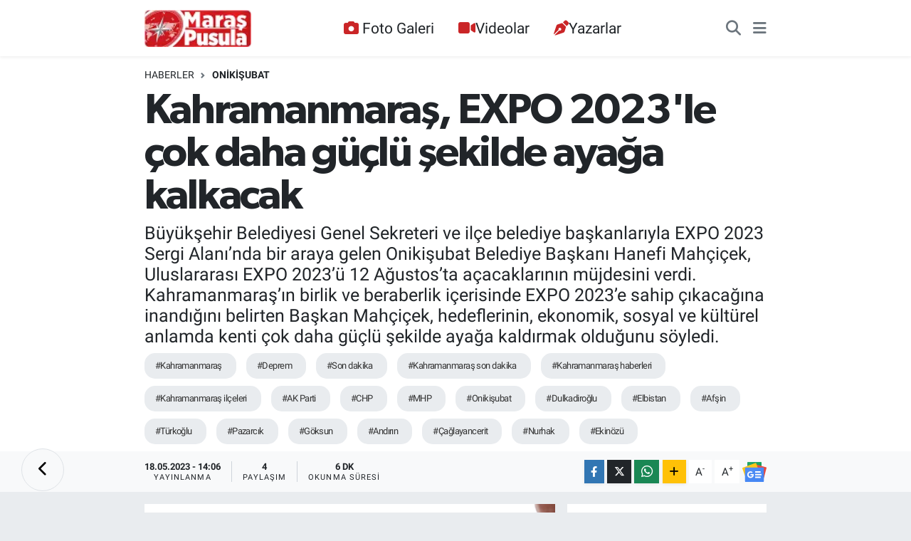

--- FILE ---
content_type: text/html; charset=UTF-8
request_url: https://www.maraspusula.com/kahramanmaras-expo-2023le-cok-daha-guclu-sekilde-ayaga-kalkacak
body_size: 24932
content:
<!DOCTYPE html>
<html lang="tr" data-theme="flow">
<head>
<link rel="dns-prefetch" href="//www.maraspusula.com">
<link rel="dns-prefetch" href="//maraspusulacom.teimg.com">
<link rel="dns-prefetch" href="//static.tebilisim.com">
<link rel="dns-prefetch" href="//www.googletagmanager.com">
<link rel="dns-prefetch" href="//jsc.idealmedia.io">
<link rel="dns-prefetch" href="//pagead2.googlesyndication.com">
<link rel="dns-prefetch" href="//static.cdn.admatic.com.tr">
<link rel="dns-prefetch" href="//www.facebook.com">
<link rel="dns-prefetch" href="//www.twitter.com">
<link rel="dns-prefetch" href="//www.instagram.com">
<link rel="dns-prefetch" href="//www.youtube.com">
<link rel="dns-prefetch" href="//api.whatsapp.com">
<link rel="dns-prefetch" href="//www.w3.org">
<link rel="dns-prefetch" href="//x.com">
<link rel="dns-prefetch" href="//www.linkedin.com">
<link rel="dns-prefetch" href="//pinterest.com">
<link rel="dns-prefetch" href="//t.me">
<link rel="dns-prefetch" href="//news.google.com">
<link rel="dns-prefetch" href="//www.pinterest.com">
<link rel="dns-prefetch" href="//tebilisim.com">
<link rel="dns-prefetch" href="//facebook.com">
<link rel="dns-prefetch" href="//twitter.com">

    <meta charset="utf-8">
<title>Kahramanmaraş, EXPO 2023&#039;le çok daha güçlü şekilde ayağa kalkacak - Maraş Haber, Maraş Pusula Haber, Pusula Haber</title>
<meta name="description" content="Büyükşehir Belediyesi Genel Sekreteri ve ilçe belediye başkanlarıyla EXPO 2023 Sergi Alanı’nda bir araya gelen Onikişubat Belediye Başkanı Hanefi Mahçiçek, Uluslararası EXPO 2023’ü 12 Ağustos’ta açacaklarının müjdesini verdi. Kahramanmaraş’ın birlik ve beraberlik içerisinde EXPO 2023’e sahip çıkacağına inandığını belirten Başkan Mahçiçek, hedeflerinin, ekonomik, sosyal ve kültürel anlamda kenti çok daha güçlü şekilde ayağa kaldırmak olduğunu söyledi. ">
<meta name="keywords" content="Kahramanmaraş, Deprem, Son dakika, kahramanmaraş son dakika, kahramanmaraş haberleri, kahramanmaraş ilçeleri, AK Parti, CHP, MHP, Onikişubat, Dulkadiroğlu, Elbistan, Afşin, Türkoğlu, Pazarcık, göksun, Andırın, Çağlayancerit, nurhak, Ekinözü">
<link rel="canonical" href="https://www.maraspusula.com/kahramanmaras-expo-2023le-cok-daha-guclu-sekilde-ayaga-kalkacak">
<meta name="viewport" content="width=device-width,initial-scale=1">
<meta name="X-UA-Compatible" content="IE=edge">
<meta name="robots" content="max-image-preview:large">
<meta name="theme-color" content="#122d4a">
<meta name="title" content="Kahramanmaraş, EXPO 2023&#039;le çok daha güçlü şekilde ayağa kalkacak">
<meta name="articleSection" content="news">
<meta name="datePublished" content="2023-05-18T14:06:00+03:00">
<meta name="dateModified" content="2023-05-18T14:06:00+03:00">
<meta name="articleAuthor" content="Haber Editörü">
<meta name="author" content="Haber Editörü">
<link rel="amphtml" href="https://www.maraspusula.com/kahramanmaras-expo-2023le-cok-daha-guclu-sekilde-ayaga-kalkacak/amp">
<meta property="og:site_name" content="Maraş Pusula Haber">
<meta property="og:title" content="Kahramanmaraş, EXPO 2023&#039;le çok daha güçlü şekilde ayağa kalkacak">
<meta property="og:description" content="Büyükşehir Belediyesi Genel Sekreteri ve ilçe belediye başkanlarıyla EXPO 2023 Sergi Alanı’nda bir araya gelen Onikişubat Belediye Başkanı Hanefi Mahçiçek, Uluslararası EXPO 2023’ü 12 Ağustos’ta açacaklarının müjdesini verdi. Kahramanmaraş’ın birlik ve beraberlik içerisinde EXPO 2023’e sahip çıkacağına inandığını belirten Başkan Mahçiçek, hedeflerinin, ekonomik, sosyal ve kültürel anlamda kenti çok daha güçlü şekilde ayağa kaldırmak olduğunu söyledi. ">
<meta property="og:url" content="https://www.maraspusula.com/kahramanmaras-expo-2023le-cok-daha-guclu-sekilde-ayaga-kalkacak">
<meta property="og:image" content="https://maraspusulacom.teimg.com/crop/1280x720/maraspusula-com/uploads/2023/05/whatsapp-image-2023-05-18-at-111751.jpeg">
<meta property="og:image:width" content="1280">
<meta property="og:image:height" content="720">
<meta property="og:image:alt" content="Kahramanmaraş, EXPO 2023&#039;le çok daha güçlü şekilde ayağa kalkacak">
<meta property="og:article:published_time" content="2023-05-18T14:06:00+03:00">
<meta property="og:article:modified_time" content="2023-05-18T14:06:00+03:00">
<meta property="og:type" content="article">
<meta name="twitter:card" content="summary_large_image">
<meta name="twitter:site" content="@maraspusula">
<meta name="twitter:title" content="Kahramanmaraş, EXPO 2023&#039;le çok daha güçlü şekilde ayağa kalkacak">
<meta name="twitter:description" content="Büyükşehir Belediyesi Genel Sekreteri ve ilçe belediye başkanlarıyla EXPO 2023 Sergi Alanı’nda bir araya gelen Onikişubat Belediye Başkanı Hanefi Mahçiçek, Uluslararası EXPO 2023’ü 12 Ağustos’ta açacaklarının müjdesini verdi. Kahramanmaraş’ın birlik ve beraberlik içerisinde EXPO 2023’e sahip çıkacağına inandığını belirten Başkan Mahçiçek, hedeflerinin, ekonomik, sosyal ve kültürel anlamda kenti çok daha güçlü şekilde ayağa kaldırmak olduğunu söyledi. ">
<meta name="twitter:image" content="https://maraspusulacom.teimg.com/crop/1280x720/maraspusula-com/uploads/2023/05/whatsapp-image-2023-05-18-at-111751.jpeg">
<meta name="twitter:url" content="https://www.maraspusula.com/kahramanmaras-expo-2023le-cok-daha-guclu-sekilde-ayaga-kalkacak">
<link rel="shortcut icon" type="image/x-icon" href="https://maraspusulacom.teimg.com/maraspusula-com/uploads/2021/11/maras-pusula-logo-20x20pixel.png">
<link rel="manifest" href="https://www.maraspusula.com/manifest.json?v=6.6.4" />
<link rel="preload" href="https://static.tebilisim.com/flow/assets/css/font-awesome/fa-solid-900.woff2" as="font" type="font/woff2" crossorigin />
<link rel="preload" href="https://static.tebilisim.com/flow/assets/css/font-awesome/fa-brands-400.woff2" as="font" type="font/woff2" crossorigin />
<link rel="preload" href="https://static.tebilisim.com/flow/assets/css/weather-icons/font/weathericons-regular-webfont.woff2" as="font" type="font/woff2" crossorigin />
<link rel="preload" href="https://static.tebilisim.com/flow/vendor/te/fonts/roboto/KFOlCnqEu92Fr1MmEU9fBBc4AMP6lQ.woff2" as="font" type="font/woff2" crossorigin />
<link rel="preload" href="https://static.tebilisim.com/flow/vendor/te/fonts/roboto/KFOlCnqEu92Fr1MmEU9fChc4AMP6lbBP.woff2" as="font" type="font/woff2" crossorigin />
<link rel="preload" href="https://static.tebilisim.com/flow/vendor/te/fonts/roboto/KFOlCnqEu92Fr1MmWUlfBBc4AMP6lQ.woff2" as="font" type="font/woff2" crossorigin />
<link rel="preload" href="https://static.tebilisim.com/flow/vendor/te/fonts/roboto/KFOlCnqEu92Fr1MmWUlfChc4AMP6lbBP.woff2" as="font" type="font/woff2" crossorigin />
<link rel="preload" href="https://static.tebilisim.com/flow/vendor/te/fonts/roboto/KFOmCnqEu92Fr1Mu4mxKKTU1Kg.woff2" as="font" type="font/woff2" crossorigin />
<link rel="preload" href="https://static.tebilisim.com/flow/vendor/te/fonts/roboto/KFOmCnqEu92Fr1Mu7GxKKTU1Kvnz.woff2" as="font" type="font/woff2" crossorigin />

<link rel="preload"
	href="https://static.tebilisim.com/flow/vendor/te/fonts/gibson/Gibson-Bold.woff2"
	as="font" type="font/woff2" crossorigin />
<link rel="preload"
	href="https://static.tebilisim.com/flow/vendor/te/fonts/gibson/Gibson-BoldItalic.woff2"
	as="font" type="font/woff2" crossorigin />
<link rel="preload"
	href="https://static.tebilisim.com/flow/vendor/te/fonts/gibson/Gibson-Italic.woff2"
	as="font" type="font/woff2" crossorigin />
<link rel="preload"
	href="https://static.tebilisim.com/flow/vendor/te/fonts/gibson/Gibson-Light.woff2"
	as="font" type="font/woff2" crossorigin />
<link rel="preload"
	href="https://static.tebilisim.com/flow/vendor/te/fonts/gibson/Gibson-LightItalic.woff2"
	as="font" type="font/woff2" crossorigin />
<link rel="preload"
	href="https://static.tebilisim.com/flow/vendor/te/fonts/gibson/Gibson-SemiBold.woff2"
	as="font" type="font/woff2" crossorigin />
<link rel="preload"
	href="https://static.tebilisim.com/flow/vendor/te/fonts/gibson/Gibson-SemiBoldItalic.woff2"
	as="font" type="font/woff2" crossorigin />
<link rel="preload"
	href="https://static.tebilisim.com/flow/vendor/te/fonts/gibson/Gibson.woff2"
	as="font" type="font/woff2" crossorigin />

<link rel="preload" as="style" href="https://static.tebilisim.com/flow/vendor/te/fonts/roboto.css?v=6.6.4">
<link rel="stylesheet" href="https://static.tebilisim.com/flow/vendor/te/fonts/roboto.css?v=6.6.4">
<link rel="preload" as="style" href="https://static.tebilisim.com/flow/vendor/te/fonts/gibson.css?v=6.6.4">
<link rel="stylesheet" href="https://static.tebilisim.com/flow/vendor/te/fonts/gibson.css?v=6.6.4">

<link rel="preload" as="image" href="https://maraspusulacom.teimg.com/crop/1280x720/maraspusula-com/uploads/2023/05/whatsapp-image-2023-05-18-at-111751.jpeg">
<style>:root {
        --te-link-color: #333;
        --te-link-hover-color: #000;
        --te-font: "Roboto";
        --te-secondary-font: "Gibson";
        --te-h1-font-size: 60px;
        --te-color: #122d4a;
        --te-hover-color: #194c82;
        --mm-ocd-width: 85%!important; /*  Mobil Menü Genişliği */
        --swiper-theme-color: var(--te-color)!important;
        --header-13-color: #ffc107;
    }</style><link rel="preload" as="style" href="https://static.tebilisim.com/flow/assets/vendor/bootstrap/css/bootstrap.min.css?v=6.6.4">
<link rel="stylesheet" href="https://static.tebilisim.com/flow/assets/vendor/bootstrap/css/bootstrap.min.css?v=6.6.4">
<link rel="preload" as="style" href="https://static.tebilisim.com/flow/assets/css/app6.6.4.min.css">
<link rel="stylesheet" href="https://static.tebilisim.com/flow/assets/css/app6.6.4.min.css">



<script type="application/ld+json">{"@context":"https:\/\/schema.org","@type":"WebSite","url":"https:\/\/www.maraspusula.com","potentialAction":{"@type":"SearchAction","target":"https:\/\/www.maraspusula.com\/arama?q={query}","query-input":"required name=query"}}</script>

<script type="application/ld+json">{"@context":"https:\/\/schema.org","@type":"NewsMediaOrganization","url":"https:\/\/www.maraspusula.com","name":"Mara\u015f Pusula Haber","logo":"https:\/\/maraspusulacom.teimg.com\/maraspusula-com\/uploads\/2021\/11\/maras-pusula-220x92pixell-12.png","sameAs":["https:\/\/www.facebook.com\/maraspusula","https:\/\/www.twitter.com\/maraspusula","maraspusula","https:\/\/www.youtube.com\/Mara\u015fPusulaHaber","https:\/\/www.instagram.com\/maraspusula"]}</script>

<script type="application/ld+json">{"@context":"https:\/\/schema.org","@graph":[{"@type":"SiteNavigationElement","name":"Ana Sayfa","url":"https:\/\/www.maraspusula.com","@id":"https:\/\/www.maraspusula.com"},{"@type":"SiteNavigationElement","name":"Ana Kategori","url":"https:\/\/www.maraspusula.com\/ana-kategori","@id":"https:\/\/www.maraspusula.com\/ana-kategori"},{"@type":"SiteNavigationElement","name":"Kahramanmara\u015f","url":"https:\/\/www.maraspusula.com\/kahramanmaras","@id":"https:\/\/www.maraspusula.com\/kahramanmaras"},{"@type":"SiteNavigationElement","name":"T\u00fcrkiye","url":"https:\/\/www.maraspusula.com\/turkiye","@id":"https:\/\/www.maraspusula.com\/turkiye"},{"@type":"SiteNavigationElement","name":"Politika","url":"https:\/\/www.maraspusula.com\/politika","@id":"https:\/\/www.maraspusula.com\/politika"},{"@type":"SiteNavigationElement","name":"Ekonomi","url":"https:\/\/www.maraspusula.com\/ekonomi","@id":"https:\/\/www.maraspusula.com\/ekonomi"},{"@type":"SiteNavigationElement","name":"Spor","url":"https:\/\/www.maraspusula.com\/spor","@id":"https:\/\/www.maraspusula.com\/spor"},{"@type":"SiteNavigationElement","name":"K\u00fclt\u00fcr Sanat","url":"https:\/\/www.maraspusula.com\/kultur-sanat","@id":"https:\/\/www.maraspusula.com\/kultur-sanat"},{"@type":"SiteNavigationElement","name":"Sa\u011fl\u0131k","url":"https:\/\/www.maraspusula.com\/saglik","@id":"https:\/\/www.maraspusula.com\/saglik"},{"@type":"SiteNavigationElement","name":"D\u00fcnya","url":"https:\/\/www.maraspusula.com\/dunya","@id":"https:\/\/www.maraspusula.com\/dunya"},{"@type":"SiteNavigationElement","name":"\u0130l\u00e7eler","url":"https:\/\/www.maraspusula.com\/ilceler","@id":"https:\/\/www.maraspusula.com\/ilceler"},{"@type":"SiteNavigationElement","name":"AKDEN\u0130Z","url":"https:\/\/www.maraspusula.com\/akdeniz","@id":"https:\/\/www.maraspusula.com\/akdeniz"},{"@type":"SiteNavigationElement","name":"\u00d6zel Haber","url":"https:\/\/www.maraspusula.com\/ozel-haber","@id":"https:\/\/www.maraspusula.com\/ozel-haber"},{"@type":"SiteNavigationElement","name":"Genel","url":"https:\/\/www.maraspusula.com\/genel","@id":"https:\/\/www.maraspusula.com\/genel"},{"@type":"SiteNavigationElement","name":"TEKNOLOJ\u0130","url":"https:\/\/www.maraspusula.com\/teknoloji","@id":"https:\/\/www.maraspusula.com\/teknoloji"},{"@type":"SiteNavigationElement","name":"MAGAZ\u0130N","url":"https:\/\/www.maraspusula.com\/magazin","@id":"https:\/\/www.maraspusula.com\/magazin"},{"@type":"SiteNavigationElement","name":"Bilim, Teknoloji","url":"https:\/\/www.maraspusula.com\/bilim-teknoloji","@id":"https:\/\/www.maraspusula.com\/bilim-teknoloji"},{"@type":"SiteNavigationElement","name":"Yerel","url":"https:\/\/www.maraspusula.com\/yerel","@id":"https:\/\/www.maraspusula.com\/yerel"},{"@type":"SiteNavigationElement","name":"ASAY\u0130\u015e","url":"https:\/\/www.maraspusula.com\/asayis","@id":"https:\/\/www.maraspusula.com\/asayis"},{"@type":"SiteNavigationElement","name":"\u00c7EVRE","url":"https:\/\/www.maraspusula.com\/cevre","@id":"https:\/\/www.maraspusula.com\/cevre"},{"@type":"SiteNavigationElement","name":"HABERDE \u0130NSAN","url":"https:\/\/www.maraspusula.com\/haberde-insan","@id":"https:\/\/www.maraspusula.com\/haberde-insan"},{"@type":"SiteNavigationElement","name":"E\u011e\u0130T\u0130M","url":"https:\/\/www.maraspusula.com\/egitim","@id":"https:\/\/www.maraspusula.com\/egitim"},{"@type":"SiteNavigationElement","name":"B\u0130L\u0130M VE TEKNOLOJ\u0130","url":"https:\/\/www.maraspusula.com\/bilim-ve-teknoloji","@id":"https:\/\/www.maraspusula.com\/bilim-ve-teknoloji"},{"@type":"SiteNavigationElement","name":"G\u00fcvenlik","url":"https:\/\/www.maraspusula.com\/guvenlik","@id":"https:\/\/www.maraspusula.com\/guvenlik"},{"@type":"SiteNavigationElement","name":"B\u00f6lge","url":"https:\/\/www.maraspusula.com\/bolge","@id":"https:\/\/www.maraspusula.com\/bolge"},{"@type":"SiteNavigationElement","name":"genel","url":"https:\/\/www.maraspusula.com\/genel-1","@id":"https:\/\/www.maraspusula.com\/genel-1"},{"@type":"SiteNavigationElement","name":"Ya\u015fam","url":"https:\/\/www.maraspusula.com\/yasam","@id":"https:\/\/www.maraspusula.com\/yasam"},{"@type":"SiteNavigationElement","name":"G\u00fcndem","url":"https:\/\/www.maraspusula.com\/gundem","@id":"https:\/\/www.maraspusula.com\/gundem"},{"@type":"SiteNavigationElement","name":"Siyaset","url":"https:\/\/www.maraspusula.com\/siyaset","@id":"https:\/\/www.maraspusula.com\/siyaset"},{"@type":"SiteNavigationElement","name":"G\u00fcncel","url":"https:\/\/www.maraspusula.com\/guncel","@id":"https:\/\/www.maraspusula.com\/guncel"},{"@type":"SiteNavigationElement","name":"K\u00fcnye","url":"https:\/\/www.maraspusula.com\/kunye","@id":"https:\/\/www.maraspusula.com\/kunye"},{"@type":"SiteNavigationElement","name":"Gizlilik S\u00f6zle\u015fmesi","url":"https:\/\/www.maraspusula.com\/gizlilik-sozlesmesi","@id":"https:\/\/www.maraspusula.com\/gizlilik-sozlesmesi"},{"@type":"SiteNavigationElement","name":"Yazarlar","url":"https:\/\/www.maraspusula.com\/yazarlar","@id":"https:\/\/www.maraspusula.com\/yazarlar"},{"@type":"SiteNavigationElement","name":"Foto Galeri","url":"https:\/\/www.maraspusula.com\/foto-galeri","@id":"https:\/\/www.maraspusula.com\/foto-galeri"},{"@type":"SiteNavigationElement","name":"Video Galeri","url":"https:\/\/www.maraspusula.com\/video","@id":"https:\/\/www.maraspusula.com\/video"},{"@type":"SiteNavigationElement","name":"Biyografiler","url":"https:\/\/www.maraspusula.com\/biyografi","@id":"https:\/\/www.maraspusula.com\/biyografi"},{"@type":"SiteNavigationElement","name":"Vefatlar","url":"https:\/\/www.maraspusula.com\/vefat","@id":"https:\/\/www.maraspusula.com\/vefat"},{"@type":"SiteNavigationElement","name":"R\u00f6portajlar","url":"https:\/\/www.maraspusula.com\/roportaj","@id":"https:\/\/www.maraspusula.com\/roportaj"},{"@type":"SiteNavigationElement","name":"Anketler","url":"https:\/\/www.maraspusula.com\/anketler","@id":"https:\/\/www.maraspusula.com\/anketler"},{"@type":"SiteNavigationElement","name":"Obshtina Ruzhintsi Bug\u00fcn, Yar\u0131n ve 1 Haftal\u0131k Hava Durumu Tahmini","url":"https:\/\/www.maraspusula.com\/obshtina-ruzhintsi-hava-durumu","@id":"https:\/\/www.maraspusula.com\/obshtina-ruzhintsi-hava-durumu"},{"@type":"SiteNavigationElement","name":"Obshtina Ruzhintsi Namaz Vakitleri","url":"https:\/\/www.maraspusula.com\/obshtina-ruzhintsi-namaz-vakitleri","@id":"https:\/\/www.maraspusula.com\/obshtina-ruzhintsi-namaz-vakitleri"},{"@type":"SiteNavigationElement","name":"Puan Durumu ve Fikst\u00fcr","url":"https:\/\/www.maraspusula.com\/futbol\/st-super-lig-puan-durumu-ve-fikstur","@id":"https:\/\/www.maraspusula.com\/futbol\/st-super-lig-puan-durumu-ve-fikstur"}]}</script>

<script type="application/ld+json">{"@context":"https:\/\/schema.org","@type":"BreadcrumbList","itemListElement":[{"@type":"ListItem","position":1,"item":{"@type":"Thing","@id":"https:\/\/www.maraspusula.com","name":"Haberler"}},{"@type":"ListItem","position":2,"item":{"@type":"Thing","@id":"https:\/\/www.maraspusula.com\/onikisubat","name":"Oniki\u015fubat"}},{"@type":"ListItem","position":3,"item":{"@type":"Thing","@id":"https:\/\/www.maraspusula.com\/kahramanmaras-expo-2023le-cok-daha-guclu-sekilde-ayaga-kalkacak","name":"Kahramanmara\u015f, EXPO 2023'le \u00e7ok daha g\u00fc\u00e7l\u00fc \u015fekilde aya\u011fa kalkacak"}}]}</script>
<script type="application/ld+json">{"@context":"https:\/\/schema.org","@type":"NewsArticle","headline":"Kahramanmara\u015f, EXPO 2023'le \u00e7ok daha g\u00fc\u00e7l\u00fc \u015fekilde aya\u011fa kalkacak","articleSection":"Oniki\u015fubat","dateCreated":"2023-05-18T14:06:00+03:00","datePublished":"2023-05-18T14:06:00+03:00","dateModified":"2023-05-18T14:06:00+03:00","wordCount":1326,"genre":"news","mainEntityOfPage":{"@type":"WebPage","@id":"https:\/\/www.maraspusula.com\/kahramanmaras-expo-2023le-cok-daha-guclu-sekilde-ayaga-kalkacak"},"articleBody":"D\u00fczenlendi\u011fi \u015fehri d\u00fcnyada b\u00fcy\u00fck bir marka haline getiren EXPO\u2019yu, ba\u015far\u0131l\u0131 lobi faaliyetleri ve etkileyici projelerle 2023 y\u0131l\u0131 i\u00e7in Kahramanmara\u015f\u2019a kazand\u0131ran Oniki\u015fubat Belediye Ba\u015fkan\u0131 Hanefi Mah\u00e7i\u00e7ek ve ekibi, b\u00fcy\u00fck bir azim ve kararl\u0131l\u0131kla \u00e7al\u0131\u015fmalar\u0131n\u0131 s\u00fcrd\u00fcr\u00fcyor.\r\nOniki\u015fubat Belediyesi ev sahipli\u011findeki EXPO 2023\u2019\u00fcn a\u00e7\u0131l\u0131\u015f\u0131, 6 \u015eubat depreminin getirdi\u011fi b\u00fcy\u00fck y\u0131k\u0131m ve ya\u015fanan kay\u0131plar sebebiyle ertelenmi\u015fti. Ba\u015fkan Mah\u00e7i\u00e7ek, B\u00fcy\u00fck\u015fehir Belediyesi Genel Sekreteri ve il\u00e7e belediye ba\u015fkanlar\u0131yla yapt\u0131\u011f\u0131 toplant\u0131da EXPO 2023\u2019\u00fcn 12 A\u011fustos\u2019ta a\u00e7\u0131laca\u011f\u0131n\u0131n m\u00fcjdesini verdi.\u00a0\r\nEXPO 2023 \u0130dari Binas\u0131\u2019nda ger\u00e7ekle\u015ftirilen toplant\u0131ya B\u00fcy\u00fck\u015fehir Belediyesi Genel Sekreteri R\u00fcstem Kele\u015f\u2019in yan\u0131 s\u0131ra Dulkadiro\u011flu Belediye Ba\u015fkan\u0131 Necati Okay, T\u00fcrko\u011flu Belediye Ba\u015fkan\u0131 Osman Okumu\u015f, Elbistan Belediye Ba\u015fkan\u0131 Mehmet G\u00fcrb\u00fcz, G\u00f6ksun Belediye Ba\u015fkan\u0131 H\u00fcseyin Co\u015fkun Ayd\u0131n, Af\u015fin Belediye Ba\u015fkan\u0131 Mehmet Fatih G\u00fcven, Pazarc\u0131k Belediye Ba\u015fkan\u0131 \u0130brahim Y\u0131lmazcan, And\u0131r\u0131n Belediye Ba\u015fkan\u0131 Ahmet Do\u011fan ve Ekin\u00f6z\u00fc Belediye Ba\u015fkan\u0131 Bilal Eker ile Nurhak ve \u00c7a\u011flayancerit Belediyesi\u2019nden yetkililer kat\u0131ld\u0131.\u00a0\r\nBurada misafirlerine EXPO 2023 Sergi Alan\u0131\u2019nda gelinen son noktay\u0131 anlatarak, B\u00fcy\u00fck\u015fehir ile il\u00e7e belediyelerine tahsis edilen alanlar\u0131 yerinde g\u00f6steren Ba\u015fkan Mah\u00e7i\u00e7ek, yap\u0131lacak \u00e7al\u0131\u015fmalara ili\u015fkin isti\u015farelerde bulundu.\r\nGezide kendilerine tahsis edilen alanda incelemelerde bulunarak Ba\u015fkan Mah\u00e7i\u00e7ek\u2019ten bilgiler alan davetliler ise geli\u015ftirdikleri projeleri h\u0131zl\u0131 \u015fekilde hayata ge\u00e7ireceklerini belirtti.\u00a0\n\n\u201c12 A\u011fustos\u2019ta da \u00f6zel projeyi a\u00e7maya karar verdik\u201d\r\nDeprem afeti sebebiyle EXPO 2023\u2019\u00fcn a\u00e7\u0131l\u0131\u015f\u0131n\u0131 ertelediklerini dile getiren Oniki\u015fubat Belediye Ba\u015fkan\u0131 Hanefi Mah\u00e7i\u00e7ek, kentin yaralar\u0131n sar\u0131ld\u0131\u011f\u0131 bir d\u00f6nemde EXPO 2023 gibi uluslararas\u0131 bir projeye ev sahipli\u011fi yapmas\u0131n\u0131n \u00f6nemine de\u011finerek, \u201cBildi\u011finiz gibi uluslararas\u0131 bir projemiz olan EXPO 2023\u2019\u00fc Nisan ay\u0131nda a\u00e7acakt\u0131k ama malum b\u00fcy\u00fck deprem afetinden dolay\u0131 a\u00e7\u0131l\u0131\u015f\u0131m\u0131z\u0131 ertelemek zorunda kald\u0131k. B\u00fcy\u00fck eme\u011fi olan B\u00fcy\u00fckel\u00e7imiz Erdo\u011fan K\u00f6k ve di\u011fer \u00e7al\u0131\u015fma arkada\u015flar\u0131m\u0131zla isti\u015farelerde bulunduk, EXPO 2023\u2019\u00fc \u00f6n\u00fcm\u00fczdeki y\u0131la erteleyelim mi yoksa bu y\u0131l uygun bir zaman diliminde a\u00e7\u0131l\u0131\u015f\u0131n\u0131 ger\u00e7ekle\u015ftirelim mi dedik. Fikir teatisinden sonra bu sene a\u00e7ma sonucuna vard\u0131k. Kahramanmara\u015f\u2019\u0131m\u0131z\u0131n ve insanlar\u0131m\u0131z\u0131n rehabilite olaca\u011f\u0131 bir alana ihtiyac\u0131 var diye d\u00fc\u015f\u00fcnd\u00fck. On binlerce insan\u0131n gelip gidece\u011fi, ekonomik, sosyal ve k\u00fclt\u00fcrel anlamda katk\u0131 sa\u011flayaca\u011f\u0131 bir d\u00f6nem olmas\u0131na gayret ettik ve 12 A\u011fustos\u2019ta da \u00f6zel projeyi a\u00e7maya karar verdik\u201d dedi.\u00a0\n\u201cKahramanmara\u015f\u2019\u0131 \u00e7ok daha g\u00fc\u00e7l\u00fc \u015fekilde aya\u011fa kald\u0131raca\u011f\u0131z\u201d\r\nKahramanmara\u015fl\u0131 vatanda\u015flar\u0131n dinlenebilece\u011fi bir alan olu\u015fturduklar\u0131n\u0131 anlatan Ba\u015fkan Mah\u00e7i\u00e7ek, EXPO 2023\u2019le hedeflerinin Kahramanmara\u015f\u2019\u0131 ekonomik, sosyal ve k\u00fclt\u00fcrel anlamda \u00e7ok daha g\u00fc\u00e7l\u00fc \u015fekilde aya\u011fa kald\u0131rmak oldu\u011funu s\u00f6yledi. Ba\u015fkan Mah\u00e7i\u00e7ek \u015fu \u015fekilde konu\u015ftu, \u201cBug\u00fcn de belediye ba\u015fkanlar\u0131m\u0131zla bir araya geldik, \u00e7\u00fcnk\u00fc onlar\u0131n da EXPO 2023\u2019te bah\u00e7e kuracaklar\u0131 bir alan ve projeler var. Bir an \u00f6nce projelerine ba\u015flamalar\u0131 i\u00e7in kar\u015f\u0131l\u0131kl\u0131 isti\u015farelerde bulunduk. \u0130n\u015fallah onlar da k\u0131sa s\u00fcrede \u00e7al\u0131\u015fmalara ba\u015flayacak. Kahramanmara\u015f\u2019\u0131m\u0131z\u0131n en b\u00fcy\u00fck eksikli\u011fi neydi? Tan\u0131n\u0131rl\u0131\u011f\u0131 ve bilinirli\u011finin artmas\u0131yd\u0131. Bu anlamda EXPO\u2019lardan daha \u00fcst d\u00fczeyde bir proje yok. Bir d\u00fcnya projesi olan EXPO 2023\u2019\u00fc vaktinde tamamlad\u0131k, in\u015fallah di\u011fer belediye ve kurumlar\u0131m\u0131z da vaktinde \u00e7al\u0131\u015fmalar\u0131n\u0131 tamamlayacak. D\u0131\u015fi\u015fleri Bakanl\u0131\u011f\u0131m\u0131zla gerekli mutabakatlar\u0131 tamamlad\u0131k, onlar kat\u0131lacak \u00fclkelere gerekli notalar\u0131 bildirdiler. Bizler de haz\u0131rl\u0131klar\u0131m\u0131z\u0131 t\u00fcm h\u0131z\u0131yla devam ettiriyoruz. \u0130n\u015fallah Cumhurba\u015fkan\u0131m\u0131z\u0131n te\u015frifleriyle 12 A\u011fustos\u2019ta bu g\u00fczel projeyi a\u00e7aca\u011f\u0131z. Bu a\u015famada ger\u00e7ekten Kahramanmara\u015fl\u0131 karde\u015flerimizin gidip dinlenebilece\u011fi, rahat vakit ge\u00e7irecekleri bir alan da yok. Ayn\u0131 zamanda bunu da a\u011flayacak in\u015fallah. Allah \u00f6m\u00fcr verirse hep beraber 12 A\u011fustos\u2019ta EXPO 2023\u2019\u00fc a\u00e7ar\u0131z diye temenni ediyorum. Davetimize icabet eden B\u00fcy\u00fck\u015fehir Belediyesi Genel Sekreterimiz R\u00fcstem Kele\u015f hocam\u0131z ba\u015fta olmak \u00fczere t\u00fcm belediye ba\u015fkanlar\u0131m\u0131za te\u015fekk\u00fcr ediyorum. \u0130n\u015fallah Kahramanmara\u015f\u2019\u0131m\u0131z\u0131 hem ya\u015fanabilir kentler d\u00fczeyinde hem de tan\u0131n\u0131rl\u0131k ve bilinirlik bak\u0131m\u0131ndan en \u00fcst s\u0131ralara ta\u015f\u0131yaca\u011f\u0131z.\u201d\n\n\u201cEXPO 2023\u2019\u00fcn Kahramanmara\u015f\u2019\u0131m\u0131za hay\u0131rl\u0131 olmas\u0131n\u0131 temenni ediyorum\u201d\r\nBa\u015fkan Mah\u00e7i\u00e7ek\u2019e te\u015fekk\u00fcr eden Dulkadiro\u011flu Belediye Ba\u015fkan\u0131 Necati Okay ise, \u201cDulkadiro\u011flu Belediyesi olarak kat\u0131laca\u011f\u0131m\u0131z Hanefi Mah\u00e7i\u00e7ek ba\u015fkan\u0131m\u0131z\u0131n projelerinden biri olan EXPO 2023 deprem sebebiyle ertelense de in\u015fallah 12 A\u011fustos\u2019ta kap\u0131lar\u0131n\u0131 a\u00e7acak. Kahramanmara\u015f\u2019\u0131m\u0131z\u0131n ve b\u00f6lgemizin tan\u0131t\u0131m\u0131na katk\u0131 sunacak, depremin yaralar\u0131n\u0131n bir an \u00f6nce sar\u0131lmas\u0131n\u0131 sa\u011flayacak. 12 A\u011fustos\u2019ta faaliyete ge\u00e7ecek olan EXPO 2023\u2019\u00fcn Kahramanmara\u015f\u2019\u0131m\u0131za hay\u0131rl\u0131 olmas\u0131n\u0131 temenni ediyorum\u201d ifadelerini kulland\u0131.\u00a0\n\n\u201c12 A\u011fustos\u2019ta bu b\u00fcy\u00fck projeyi hep birlikte a\u00e7aca\u011f\u0131z\u201d\r\nT\u00fcrko\u011flu Belediye Ba\u015fkan\u0131 Osman Okumu\u015f da EXPO 2023\u2019\u00fcn \u00f6nemli bir marka proje oldu\u011funu belirterek, de\u011ferinin ilerleyen y\u0131llarda daha \u00e7ok anla\u015f\u0131laca\u011f\u0131na vurgu yapt\u0131. Okumu\u015f, \u201cDuayen belediye ba\u015fkan\u0131m\u0131z Hanefi Mah\u00e7i\u00e7ek\u2019in projesi olan EXPO 2023 Sergi Alan\u0131\u2019n\u0131 ziyaret ettik. \u0130n\u015fallah 12 A\u011fustos\u2019ta bu b\u00fcy\u00fck projeyi hep birlikte a\u00e7aca\u011f\u0131z. Marka \u015fehir olmak i\u00e7in marka projeler \u00fcretmek laz\u0131m. \u00c7ok reklam vermekle bir \u015fehir marka olmaz. EXPO 2023 alan\u0131 da marka olmay\u0131 hak eden \u00f6nemli bir proje. Zamanla anla\u015f\u0131lacak buran\u0131n de\u011feri ama yurt d\u0131\u015f\u0131ndan veya yurt i\u00e7inden Kahramanmara\u015f\u2019a gelen ziyaret\u00e7ilerin nereyi gezeyim diye d\u00fc\u015f\u00fcnd\u00fc\u011f\u00fcnde bir adresimiz olacak. Eme\u011fi ge\u00e7en Belediye Ba\u015fkan\u0131m\u0131za ve ekibine te\u015fekk\u00fcr ediyorum\u201d dedi.\n\u201cNormalle\u015fme s\u00fcreci a\u00e7\u0131s\u0131ndan \u00e7ok \u00f6nemli oldu\u011funu d\u00fc\u015f\u00fcn\u00fcyoruz\u201d\r\nGecikmeli de olsa EXPO 2023\u2019\u00fcn Kahramanmara\u015f\u2019a de\u011fer kataca\u011f\u0131na inand\u0131\u011f\u0131n\u0131 dile getiren G\u00f6ksun Belediye Ba\u015fkan\u0131 H\u00fcseyin Co\u015fkun Ayd\u0131n ise, \u201cHanefi Mah\u00e7i\u00e7ek ba\u015fkan\u0131m\u0131z\u0131n daveti \u00fczerine EXPO 2023 alan\u0131nda bir toplant\u0131 yapt\u0131k, isti\u015farelerde bulunduk. Hem ilimizi hem de \u00fclkemizi temsil noktas\u0131nda gecikmeli de olsa bu projenin ba\u015flamas\u0131 \u015fehrimize de\u011fer katacak. \u0130n\u015fallah deprem felaketinin ard\u0131ndan normalle\u015fme s\u00fcreci a\u00e7\u0131s\u0131ndan \u00e7ok \u00f6nemli oldu\u011funu d\u00fc\u015f\u00fcn\u00fcyoruz. G\u00f6ksun Belediyesi olarak 12 A\u011fustos\u2019da EXPO 2023\u2019e kat\u0131laca\u011f\u0131z, \u00fclkemize ve \u015fehrimize hay\u0131rlar getirmesini diliyorum\u201d \u015feklinde konu\u015ftu.\u00a0\n\n\u201cEXPO 2023 k\u0131ymetli ve g\u00fczel bir proje\u201d\r\n\u015eehrin tan\u0131t\u0131m\u0131 ve marka de\u011ferini art\u0131r\u0131lmas\u0131 anlam\u0131nda EXPO 2023\u2019\u00fcn \u00f6nemine dikkat \u00e7eken Elbistan Belediye Ba\u015fkan\u0131 Mehmet G\u00fcrb\u00fcz de \u015fu ifadeleri kulland\u0131, \u201cSosyal, k\u00fclt\u00fcrel ve ekonomik a\u00e7\u0131lardan bak\u0131ld\u0131\u011f\u0131nda \u015fehrimizin tan\u0131t\u0131m\u0131 ve marka de\u011ferini art\u0131r\u0131lmas\u0131 anlam\u0131nda EXPO 2023 b\u00fcy\u00fck \u00f6nem arz ediyor. Kahramanmara\u015f\u2019\u0131n bundan sonraki s\u00fcre\u00e7te marka projeler geli\u015ftirmesi \u00e7ok \u00f6nemli. Kendimizi art\u0131k Gaziantep\u2019le de\u011fil Barselona veya New York ile rakip g\u00f6rmemiz gerekiyor. Yani d\u00fcnya ile entegre olan projeler geli\u015ftirmemiz gerekiyor. Bu anlamda EXPO 2023 k\u0131ymetli ve g\u00fczel bir proje. \u0130n\u015fallah a\u00e7\u0131ld\u0131\u011f\u0131nda EXPO\u2019nun Kahramanmara\u015f\u2019a ne kadar b\u00fcy\u00fck de\u011fer katt\u0131\u011f\u0131n\u0131 hep birlikte g\u00f6rece\u011fiz.\u201d\u00a0\n","description":"B\u00fcy\u00fck\u015fehir Belediyesi Genel Sekreteri ve il\u00e7e belediye ba\u015fkanlar\u0131yla EXPO 2023 Sergi Alan\u0131\u2019nda bir araya gelen Oniki\u015fubat Belediye Ba\u015fkan\u0131 Hanefi Mah\u00e7i\u00e7ek, Uluslararas\u0131 EXPO 2023\u2019\u00fc 12 A\u011fustos\u2019ta a\u00e7acaklar\u0131n\u0131n m\u00fcjdesini verdi. Kahramanmara\u015f\u2019\u0131n birlik ve beraberlik i\u00e7erisinde EXPO 2023\u2019e sahip \u00e7\u0131kaca\u011f\u0131na inand\u0131\u011f\u0131n\u0131 belirten Ba\u015fkan Mah\u00e7i\u00e7ek, hedeflerinin, ekonomik, sosyal ve k\u00fclt\u00fcrel anlamda kenti \u00e7ok daha g\u00fc\u00e7l\u00fc \u015fekilde aya\u011fa kald\u0131rmak oldu\u011funu s\u00f6yledi.\u00a0","inLanguage":"tr-TR","keywords":["Kahramanmara\u015f","Deprem","Son dakika","kahramanmara\u015f son dakika","kahramanmara\u015f haberleri","kahramanmara\u015f il\u00e7eleri","AK Parti","CHP","MHP","Oniki\u015fubat","Dulkadiro\u011flu","Elbistan","Af\u015fin","T\u00fcrko\u011flu","Pazarc\u0131k","g\u00f6ksun","And\u0131r\u0131n","\u00c7a\u011flayancerit","nurhak","Ekin\u00f6z\u00fc"],"image":{"@type":"ImageObject","url":"https:\/\/maraspusulacom.teimg.com\/crop\/1280x720\/maraspusula-com\/uploads\/2023\/05\/whatsapp-image-2023-05-18-at-111751.jpeg","width":"1280","height":"720","caption":"Kahramanmara\u015f, EXPO 2023'le \u00e7ok daha g\u00fc\u00e7l\u00fc \u015fekilde aya\u011fa kalkacak"},"publishingPrinciples":"https:\/\/www.maraspusula.com\/gizlilik-sozlesmesi","isFamilyFriendly":"http:\/\/schema.org\/True","isAccessibleForFree":"http:\/\/schema.org\/True","publisher":{"@type":"Organization","name":"Mara\u015f Pusula Haber","image":"https:\/\/maraspusulacom.teimg.com\/maraspusula-com\/uploads\/2021\/11\/maras-pusula-220x92pixell-12.png","logo":{"@type":"ImageObject","url":"https:\/\/maraspusulacom.teimg.com\/maraspusula-com\/uploads\/2021\/11\/maras-pusula-220x92pixell-12.png","width":"640","height":"375"}},"author":{"@type":"Person","name":"Haber Edit\u00f6r\u00fc","honorificPrefix":"","jobTitle":"","url":null}}</script>





<style>
.mega-menu {z-index: 9999 !important;}
@media screen and (min-width: 1620px) {
    .container {width: 1280px!important; max-width: 1280px!important;}
    #ad_36 {margin-right: 15px !important;}
    #ad_9 {margin-left: 15px !important;}
}

@media screen and (min-width: 1325px) and (max-width: 1620px) {
    .container {width: 1100px!important; max-width: 1100px!important;}
    #ad_36 {margin-right: 100px !important;}
    #ad_9 {margin-left: 100px !important;}
}
@media screen and (min-width: 1295px) and (max-width: 1325px) {
    .container {width: 990px!important; max-width: 990px!important;}
    #ad_36 {margin-right: 165px !important;}
    #ad_9 {margin-left: 165px !important;}
}
@media screen and (min-width: 1200px) and (max-width: 1295px) {
    .container {width: 900px!important; max-width: 900px!important;}
    #ad_36 {margin-right: 210px !important;}
    #ad_9 {margin-left: 210px !important;}

}
</style><script async src="https://www.googletagmanager.com/gtag/js?id=G-MST7XW2TW6"></script>
<script src="https://jsc.idealmedia.io/site/1016806.js" async></script>
<script>
  window.dataLayer = window.dataLayer || [];
  function gtag(){dataLayer.push(arguments);}
  gtag('js', new Date());

  gtag('config', 'G-MST7XW2TW6');
</script>

<script async src="https://pagead2.googlesyndication.com/pagead/js/adsbygoogle.js?client=ca-pub-5524025465823403"
     crossorigin="anonymous"></script>

<!-- Admatic AUTO ads START -->
<ins data-publisher="adm-pub-3735428750" data-ad-network="67bf0e3941b36fc8d4ec05b3"
class="adm-ads-area"></ins>
<script type="text/javascript"
src="https://static.cdn.admatic.com.tr/showad/showad.min.js"></script>
<!-- Admatic AUTO ads END -->



<script async data-cfasync="false"
	src="https://www.googletagmanager.com/gtag/js?id=G-YE24Y47KBP"></script>
<script data-cfasync="false">
	window.dataLayer = window.dataLayer || [];
	  function gtag(){dataLayer.push(arguments);}
	  gtag('js', new Date());
	  gtag('config', 'G-YE24Y47KBP');
</script>




</head>




<body class="d-flex flex-column min-vh-100">

    
    <div id="ad_153" data-channel="153" data-advert="temedya" data-rotation="120" class="d-none d-sm-flex flex-column align-items-center justify-content-start text-center mx-auto overflow-hidden fixed-bottom-advert" data-affix="0"></div><div id="ad_153_mobile" data-channel="153" data-advert="temedya" data-rotation="120" class="d-flex d-sm-none flex-column align-items-center justify-content-start text-center mx-auto overflow-hidden fixed-bottom-advert" data-affix="0"></div>

    <header class="header-3">
    <nav class="main-menu navbar navbar-expand-lg bg-white shadow-sm">
        <div class="container">
            <div class="d-lg-none">
                <a href="#menu" title="Ana Menü"><i class="fa fa-bars fa-lg"></i></a>
            </div>
                            <a class="navbar-brand me-0" href="/" title="Maraş Pusula Haber">
                <img src="https://maraspusulacom.teimg.com/maraspusula-com/uploads/2021/11/maras-pusula-220x92pixell-12.png" alt="Maraş Pusula Haber" width="150" height="40" class="light-mode img-fluid flow-logo">
<img src="https://maraspusulacom.teimg.com/maraspusula-com/uploads/2021/11/maras-pusula-220x92pixell-12.png" alt="Maraş Pusula Haber" width="150" height="40" class="dark-mode img-fluid flow-logo d-none">

            </a>
                        <div class="middle-menu d-none d-lg-block fw-semibold">
                <ul  class="nav lead">
        <li class="nav-item   ">
        <a href="/foto-galeri" class="nav-link pe-3 lead" target="_self" title="Foto Galeri"><i class="fa fa-camera text-white me-1 text-red mr-1"></i>Foto Galeri</a>
        
    </li>
        <li class="nav-item   ">
        <a href="/video" class="nav-link pe-3 lead" target="_self" title="Videolar"><i class="fa fa-video text-red mr-1"></i>Videolar</a>
        
    </li>
        <li class="nav-item   ">
        <a href="/yazarlar" class="nav-link pe-3 lead" target="_self" title="Yazarlar"><i class="fa fa-pen-nib text-red mr-1"></i>Yazarlar</a>
        
    </li>
    </ul>

            </div>
            <div class="navigation-menu">
                <ul class="nav d-flex align-items-center">
                    <li class="nav-item">
                        <a href="/member/login" class="nav-link p-0 me-2 d-none d-lg-block" target="_blank" title="Üye Girişi">
                    </li>
                    
                    <li class="nav-item">
                        <a href="/arama" class="nav-link p-0 me-2" title="Ara">
                            <i class="fa fa-search fa-lg text-secondary"></i>
                        </a>
                    </li>
                    <li class="nav-item dropdown d-none d-lg-block position-static">
                        <a class="nav-link p-0 ms-2" data-bs-toggle="dropdown" href="#" aria-haspopup="true"
                            aria-expanded="false" title="Ana Menü"><i class="fa fa-bars fa-lg text-secondary"></i></a>
                        <div class="mega-menu dropdown-menu dropdown-menu-end text-capitalize shadow-lg border-0 rounded-0">

    <div class="row g-3 small p-3">

                <div class="col">
            <div class="extra-sections bg-light p-3 border">
                <a href="https://www.maraspusula.com/istanbul-nobetci-eczaneler" title="İstanbul Nöbetçi Eczaneler" class="d-block border-bottom pb-2 mb-2" target="_self"><i class="fa-solid fa-capsules me-2"></i>İstanbul Nöbetçi Eczaneler</a>
<a href="https://www.maraspusula.com/istanbul-hava-durumu" title="İstanbul Hava Durumu" class="d-block border-bottom pb-2 mb-2" target="_self"><i class="fa-solid fa-cloud-sun me-2"></i>İstanbul Hava Durumu</a>
<a href="https://www.maraspusula.com/istanbul-namaz-vakitleri" title="İstanbul Namaz Vakitleri" class="d-block border-bottom pb-2 mb-2" target="_self"><i class="fa-solid fa-mosque me-2"></i>İstanbul Namaz Vakitleri</a>
<a href="https://www.maraspusula.com/istanbul-trafik-durumu" title="İstanbul Trafik Yoğunluk Haritası" class="d-block border-bottom pb-2 mb-2" target="_self"><i class="fa-solid fa-car me-2"></i>İstanbul Trafik Yoğunluk Haritası</a>
<a href="https://www.maraspusula.com/futbol/super-lig-puan-durumu-ve-fikstur" title="Süper Lig Puan Durumu ve Fikstür" class="d-block border-bottom pb-2 mb-2" target="_self"><i class="fa-solid fa-chart-bar me-2"></i>Süper Lig Puan Durumu ve Fikstür</a>
<a href="https://www.maraspusula.com/tum-mansetler" title="Tüm Manşetler" class="d-block border-bottom pb-2 mb-2" target="_self"><i class="fa-solid fa-newspaper me-2"></i>Tüm Manşetler</a>
<a href="https://www.maraspusula.com/sondakika-haberleri" title="Son Dakika Haberleri" class="d-block border-bottom pb-2 mb-2" target="_self"><i class="fa-solid fa-bell me-2"></i>Son Dakika Haberleri</a>

            </div>
        </div>
        
        <div class="col">
        <a href="/saglik" class="d-block border-bottom  pb-2 mb-2" target="_self" title="Sağlık">Sağlık</a>
            <a href="/teknoloji" class="d-block border-bottom  pb-2 mb-2" target="_self" title="TEKNOLOJİ">TEKNOLOJİ</a>
            <a href="/dunya" class="d-block border-bottom  pb-2 mb-2" target="_self" title="Dünya">Dünya</a>
            <a href="/ilceler" class="d-block border-bottom  pb-2 mb-2" target="_self" title="İlçeler">İlçeler</a>
            <a href="/ana-kategori" class="d-block border-bottom  pb-2 mb-2" target="_self" title="Ana Kategori">Ana Kategori</a>
            <a href="/akdeniz" class="d-block border-bottom  pb-2 mb-2" target="_self" title="AKDENİZ">AKDENİZ</a>
            <a href="/ozel-haber" class="d-block  pb-2 mb-2" target="_self" title="Özel Haber">Özel Haber</a>
        </div><div class="col">
            <a href="/genel" class="d-block border-bottom  pb-2 mb-2" target="_self" title="Genel">Genel</a>
            <a href="/magazin" class="d-block border-bottom  pb-2 mb-2" target="_self" title="MAGAZİN">MAGAZİN</a>
            <a href="/bilim-teknoloji" class="d-block border-bottom  pb-2 mb-2" target="_self" title="Bilim, Teknoloji">Bilim, Teknoloji</a>
            <a href="/yerel" class="d-block border-bottom  pb-2 mb-2" target="_self" title="Yerel">Yerel</a>
            <a href="/asayis" class="d-block border-bottom  pb-2 mb-2" target="_self" title="ASAYİŞ">ASAYİŞ</a>
            <a href="/cevre" class="d-block border-bottom  pb-2 mb-2" target="_self" title="ÇEVRE">ÇEVRE</a>
            <a href="/haberde-insan" class="d-block  pb-2 mb-2" target="_self" title="HABERDE İNSAN">HABERDE İNSAN</a>
        </div><div class="col">
            <a href="/egitim" class="d-block border-bottom  pb-2 mb-2" target="_self" title="EĞİTİM">EĞİTİM</a>
            <a href="/bilim-ve-teknoloji" class="d-block border-bottom  pb-2 mb-2" target="_self" title="BİLİM VE TEKNOLOJİ">BİLİM VE TEKNOLOJİ</a>
            <a href="/guvenlik" class="d-block border-bottom  pb-2 mb-2" target="_self" title="Güvenlik">Güvenlik</a>
            <a href="/bolge" class="d-block border-bottom  pb-2 mb-2" target="_self" title="Bölge">Bölge</a>
        </div>


    </div>

    <div class="p-3 bg-light">
                <a class="me-3"
            href="https://www.facebook.com/maraspusula" target="_blank" rel="nofollow noreferrer noopener"><i class="fab fa-facebook me-2 text-navy"></i> Facebook</a>
                        <a class="me-3"
            href="https://www.twitter.com/maraspusula" target="_blank" rel="nofollow noreferrer noopener"><i class="fab fa-x-twitter "></i> Twitter</a>
                        <a class="me-3"
            href="https://www.instagram.com/maraspusula" target="_blank" rel="nofollow noreferrer noopener"><i class="fab fa-instagram me-2 text-magenta"></i> Instagram</a>
                        <a class="me-3"
            href="maraspusula" target="_blank" rel="nofollow noreferrer noopener"><i class="fab fa-linkedin me-2 text-navy"></i> Linkedin</a>
                        <a class="me-3"
            href="https://www.youtube.com/MaraşPusulaHaber" target="_blank" rel="nofollow noreferrer noopener"><i class="fab fa-youtube me-2 text-danger"></i> Youtube</a>
                                                <a class="" href="https://api.whatsapp.com/send?phone=+90 541 289 33 46" title="Whatsapp" rel="nofollow noreferrer noopener"><i
            class="fab fa-whatsapp me-2 text-navy"></i> WhatsApp İhbar Hattı</a>    </div>

    <div class="mega-menu-footer p-2 bg-te-color">
        <a class="dropdown-item text-white" href="/kunye" title="Künye"><i class="fa fa-id-card me-2"></i> Künye</a>
        <a class="dropdown-item text-white" href="/iletisim" title="İletişim"><i class="fa fa-envelope me-2"></i> İletişim</a>
        <a class="dropdown-item text-white" href="/rss-baglantilari" title="RSS Bağlantıları"><i class="fa fa-rss me-2"></i> RSS Bağlantıları</a>
        <a class="dropdown-item text-white" href="/member/login" title="Üyelik Girişi"><i class="fa fa-user me-2"></i> Üyelik Girişi</a>
    </div>


</div>

                    </li>
                </ul>
            </div>
        </div>
    </nav>
    <ul  class="mobile-categories d-lg-none list-inline bg-white">
        <li class="list-inline-item">
        <a href="/kahramanmaras" class="text-dark" target="_self" title="Kahramanmaraş">
                Kahramanmaraş
        </a>
    </li>
        <li class="list-inline-item">
        <a href="/turkiye" class="text-dark" target="_self" title="Türkiye">
                Türkiye
        </a>
    </li>
        <li class="list-inline-item">
        <a href="/politika" class="text-dark" target="_self" title="Politika">
                Politika
        </a>
    </li>
        <li class="list-inline-item">
        <a href="/ekonomi" class="text-dark" target="_self" title="Ekonomi">
                Ekonomi
        </a>
    </li>
        <li class="list-inline-item">
        <a href="/spor" class="text-dark" target="_self" title="Spor">
                Spor
        </a>
    </li>
        <li class="list-inline-item">
        <a href="/kultur-sanat" class="text-dark" target="_self" title="Kültür Sanat">
                Kültür Sanat
        </a>
    </li>
    </ul>


</header>






<main class="single overflow-hidden" style="min-height: 300px">

    
    <div class="infinite" data-show-advert="1">

    

    <div class="infinite-item d-block" data-id="116130" data-category-id="19" data-reference="TE\Blog\Models\Post" data-json-url="/service/json/featured-infinite.json">

        

        <div class="post-header pt-3 bg-white">

    <div class="container">

        
        <nav class="meta-category d-flex justify-content-lg-start" style="--bs-breadcrumb-divider: url(&#34;data:image/svg+xml,%3Csvg xmlns='http://www.w3.org/2000/svg' width='8' height='8'%3E%3Cpath d='M2.5 0L1 1.5 3.5 4 1 6.5 2.5 8l4-4-4-4z' fill='%236c757d'/%3E%3C/svg%3E&#34;);" aria-label="breadcrumb">
        <ol class="breadcrumb mb-0">
            <li class="breadcrumb-item"><a href="https://www.maraspusula.com" class="breadcrumb_link" target="_self">Haberler</a></li>
            <li class="breadcrumb-item active fw-bold" aria-current="page"><a href="/onikisubat" target="_self" class="breadcrumb_link text-dark" title="Onikişubat">Onikişubat</a></li>
        </ol>
</nav>

        <h1 class="h2 fw-bold text-lg-start headline my-2" itemprop="headline">Kahramanmaraş, EXPO 2023&#039;le çok daha güçlü şekilde ayağa kalkacak</h1>
        
        <h2 class="lead text-lg-start text-dark my-2 description" itemprop="description">Büyükşehir Belediyesi Genel Sekreteri ve ilçe belediye başkanlarıyla EXPO 2023 Sergi Alanı’nda bir araya gelen Onikişubat Belediye Başkanı Hanefi Mahçiçek, Uluslararası EXPO 2023’ü 12 Ağustos’ta açacaklarının müjdesini verdi. Kahramanmaraş’ın birlik ve beraberlik içerisinde EXPO 2023’e sahip çıkacağına inandığını belirten Başkan Mahçiçek, hedeflerinin, ekonomik, sosyal ve kültürel anlamda kenti çok daha güçlü şekilde ayağa kaldırmak olduğunu söyledi. </h2>
        
        <div class="news-tags">
        <a href="https://www.maraspusula.com/haberleri/kahramanmaras" title="Kahramanmaraş" class="news-tags__link" rel="nofollow">#Kahramanmaraş</a>
        <a href="https://www.maraspusula.com/haberleri/deprem" title="Deprem" class="news-tags__link" rel="nofollow">#Deprem</a>
        <a href="https://www.maraspusula.com/haberleri/son-dakika" title="Son dakika" class="news-tags__link" rel="nofollow">#Son dakika</a>
        <a href="https://www.maraspusula.com/haberleri/kahramanmaras-son-dakika" title="kahramanmaraş son dakika" class="news-tags__link" rel="nofollow">#Kahramanmaraş son dakika</a>
        <a href="https://www.maraspusula.com/haberleri/kahramanmaras-haberleri" title="kahramanmaraş haberleri" class="news-tags__link" rel="nofollow">#Kahramanmaraş haberleri</a>
        <a href="https://www.maraspusula.com/haberleri/kahramanmaras-ilceleri" title="kahramanmaraş ilçeleri" class="news-tags__link" rel="nofollow">#Kahramanmaraş ilçeleri</a>
        <a href="https://www.maraspusula.com/haberleri/ak-parti" title="AK Parti" class="news-tags__link" rel="nofollow">#AK Parti</a>
        <a href="https://www.maraspusula.com/haberleri/chp" title="CHP" class="news-tags__link" rel="nofollow">#CHP</a>
        <a href="https://www.maraspusula.com/haberleri/mhp" title="MHP" class="news-tags__link" rel="nofollow">#MHP</a>
        <a href="https://www.maraspusula.com/haberleri/onikisubat" title="Onikişubat" class="news-tags__link" rel="nofollow">#Onikişubat</a>
        <a href="https://www.maraspusula.com/haberleri/dulkadiroglu" title="Dulkadiroğlu" class="news-tags__link" rel="nofollow">#Dulkadiroğlu</a>
        <a href="https://www.maraspusula.com/haberleri/elbistan" title="Elbistan" class="news-tags__link" rel="nofollow">#Elbistan</a>
        <a href="https://www.maraspusula.com/haberleri/afsin" title="Afşin" class="news-tags__link" rel="nofollow">#Afşin</a>
        <a href="https://www.maraspusula.com/haberleri/turkoglu" title="Türkoğlu" class="news-tags__link" rel="nofollow">#Türkoğlu</a>
        <a href="https://www.maraspusula.com/haberleri/pazarcik" title="Pazarcık" class="news-tags__link" rel="nofollow">#Pazarcık</a>
        <a href="https://www.maraspusula.com/haberleri/goksun" title="göksun" class="news-tags__link" rel="nofollow">#Göksun</a>
        <a href="https://www.maraspusula.com/haberleri/andirin" title="Andırın" class="news-tags__link" rel="nofollow">#Andırın</a>
        <a href="https://www.maraspusula.com/haberleri/caglayancerit" title="Çağlayancerit" class="news-tags__link" rel="nofollow">#Çağlayancerit</a>
        <a href="https://www.maraspusula.com/haberleri/nurhak" title="nurhak" class="news-tags__link" rel="nofollow">#Nurhak</a>
        <a href="https://www.maraspusula.com/haberleri/ekinozu" title="Ekinözü" class="news-tags__link" rel="nofollow">#Ekinözü</a>
    </div>

    </div>

    <div class="bg-light py-1">
        <div class="container d-flex justify-content-between align-items-center">

            <div class="meta-author">
    
    <div class="box">
    <time class="fw-bold">18.05.2023 - 14:06</time>
    <span class="info">Yayınlanma</span>
</div>

    <div class="box">
    <span class="fw-bold">4</span>
    <span class="info text-dark">Paylaşım</span>
</div>

    
    <div class="box">
    <span class="fw-bold">6 Dk</span>
    <span class="info text-dark">Okunma Süresi</span>
</div>





</div>


            <div class="share-area justify-content-end align-items-center d-none d-lg-flex">

    <div class="mobile-share-button-container mb-2 d-block d-md-none">
    <button
        class="btn btn-primary btn-sm rounded-0 shadow-sm w-100"
        onclick="handleMobileShare(event, 'Kahramanmaraş, EXPO 2023\&#039;le çok daha güçlü şekilde ayağa kalkacak', 'https://www.maraspusula.com/kahramanmaras-expo-2023le-cok-daha-guclu-sekilde-ayaga-kalkacak')"
        title="Paylaş"
    >
        <i class="fas fa-share-alt me-2"></i>Paylaş
    </button>
</div>

<div class="social-buttons-new d-none d-md-flex justify-content-between">
    <a
        href="https://www.facebook.com/sharer/sharer.php?u=https%3A%2F%2Fwww.maraspusula.com%2Fkahramanmaras-expo-2023le-cok-daha-guclu-sekilde-ayaga-kalkacak"
        onclick="initiateDesktopShare(event, 'facebook')"
        class="btn btn-primary btn-sm rounded-0 shadow-sm me-1"
        title="Facebook'ta Paylaş"
        data-platform="facebook"
        data-share-url="https://www.maraspusula.com/kahramanmaras-expo-2023le-cok-daha-guclu-sekilde-ayaga-kalkacak"
        data-share-title="Kahramanmaraş, EXPO 2023&#039;le çok daha güçlü şekilde ayağa kalkacak"
        rel="noreferrer nofollow noopener external"
    >
        <i class="fab fa-facebook-f"></i>
    </a>

    <a
        href="https://x.com/intent/tweet?url=https%3A%2F%2Fwww.maraspusula.com%2Fkahramanmaras-expo-2023le-cok-daha-guclu-sekilde-ayaga-kalkacak&text=Kahramanmara%C5%9F%2C+EXPO+2023%27le+%C3%A7ok+daha+g%C3%BC%C3%A7l%C3%BC+%C5%9Fekilde+aya%C4%9Fa+kalkacak"
        onclick="initiateDesktopShare(event, 'twitter')"
        class="btn btn-dark btn-sm rounded-0 shadow-sm me-1"
        title="X'de Paylaş"
        data-platform="twitter"
        data-share-url="https://www.maraspusula.com/kahramanmaras-expo-2023le-cok-daha-guclu-sekilde-ayaga-kalkacak"
        data-share-title="Kahramanmaraş, EXPO 2023&#039;le çok daha güçlü şekilde ayağa kalkacak"
        rel="noreferrer nofollow noopener external"
    >
        <i class="fab fa-x-twitter text-white"></i>
    </a>

    <a
        href="https://api.whatsapp.com/send?text=Kahramanmara%C5%9F%2C+EXPO+2023%27le+%C3%A7ok+daha+g%C3%BC%C3%A7l%C3%BC+%C5%9Fekilde+aya%C4%9Fa+kalkacak+-+https%3A%2F%2Fwww.maraspusula.com%2Fkahramanmaras-expo-2023le-cok-daha-guclu-sekilde-ayaga-kalkacak"
        onclick="initiateDesktopShare(event, 'whatsapp')"
        class="btn btn-success btn-sm rounded-0 btn-whatsapp shadow-sm me-1"
        title="Whatsapp'ta Paylaş"
        data-platform="whatsapp"
        data-share-url="https://www.maraspusula.com/kahramanmaras-expo-2023le-cok-daha-guclu-sekilde-ayaga-kalkacak"
        data-share-title="Kahramanmaraş, EXPO 2023&#039;le çok daha güçlü şekilde ayağa kalkacak"
        rel="noreferrer nofollow noopener external"
    >
        <i class="fab fa-whatsapp fa-lg"></i>
    </a>

    <div class="dropdown">
        <button class="dropdownButton btn btn-sm rounded-0 btn-warning border-none shadow-sm me-1" type="button" data-bs-toggle="dropdown" name="socialDropdownButton" title="Daha Fazla">
            <i id="icon" class="fa fa-plus"></i>
        </button>

        <ul class="dropdown-menu dropdown-menu-end border-0 rounded-1 shadow">
            <li>
                <a
                    href="https://www.linkedin.com/sharing/share-offsite/?url=https%3A%2F%2Fwww.maraspusula.com%2Fkahramanmaras-expo-2023le-cok-daha-guclu-sekilde-ayaga-kalkacak"
                    class="dropdown-item"
                    onclick="initiateDesktopShare(event, 'linkedin')"
                    data-platform="linkedin"
                    data-share-url="https://www.maraspusula.com/kahramanmaras-expo-2023le-cok-daha-guclu-sekilde-ayaga-kalkacak"
                    data-share-title="Kahramanmaraş, EXPO 2023&#039;le çok daha güçlü şekilde ayağa kalkacak"
                    rel="noreferrer nofollow noopener external"
                    title="Linkedin"
                >
                    <i class="fab fa-linkedin text-primary me-2"></i>Linkedin
                </a>
            </li>
            <li>
                <a
                    href="https://pinterest.com/pin/create/button/?url=https%3A%2F%2Fwww.maraspusula.com%2Fkahramanmaras-expo-2023le-cok-daha-guclu-sekilde-ayaga-kalkacak&description=Kahramanmara%C5%9F%2C+EXPO+2023%27le+%C3%A7ok+daha+g%C3%BC%C3%A7l%C3%BC+%C5%9Fekilde+aya%C4%9Fa+kalkacak&media="
                    class="dropdown-item"
                    onclick="initiateDesktopShare(event, 'pinterest')"
                    data-platform="pinterest"
                    data-share-url="https://www.maraspusula.com/kahramanmaras-expo-2023le-cok-daha-guclu-sekilde-ayaga-kalkacak"
                    data-share-title="Kahramanmaraş, EXPO 2023&#039;le çok daha güçlü şekilde ayağa kalkacak"
                    rel="noreferrer nofollow noopener external"
                    title="Pinterest"
                >
                    <i class="fab fa-pinterest text-danger me-2"></i>Pinterest
                </a>
            </li>
            <li>
                <a
                    href="https://t.me/share/url?url=https%3A%2F%2Fwww.maraspusula.com%2Fkahramanmaras-expo-2023le-cok-daha-guclu-sekilde-ayaga-kalkacak&text=Kahramanmara%C5%9F%2C+EXPO+2023%27le+%C3%A7ok+daha+g%C3%BC%C3%A7l%C3%BC+%C5%9Fekilde+aya%C4%9Fa+kalkacak"
                    class="dropdown-item"
                    onclick="initiateDesktopShare(event, 'telegram')"
                    data-platform="telegram"
                    data-share-url="https://www.maraspusula.com/kahramanmaras-expo-2023le-cok-daha-guclu-sekilde-ayaga-kalkacak"
                    data-share-title="Kahramanmaraş, EXPO 2023&#039;le çok daha güçlü şekilde ayağa kalkacak"
                    rel="noreferrer nofollow noopener external"
                    title="Telegram"
                >
                    <i class="fab fa-telegram-plane text-primary me-2"></i>Telegram
                </a>
            </li>
            <li class="border-0">
                <a class="dropdown-item" href="javascript:void(0)" onclick="printContent(event)" title="Yazdır">
                    <i class="fas fa-print text-dark me-2"></i>
                    Yazdır
                </a>
            </li>
            <li class="border-0">
                <a class="dropdown-item" href="javascript:void(0)" onclick="copyURL(event, 'https://www.maraspusula.com/kahramanmaras-expo-2023le-cok-daha-guclu-sekilde-ayaga-kalkacak')" rel="noreferrer nofollow noopener external" title="Bağlantıyı Kopyala">
                    <i class="fas fa-link text-dark me-2"></i>
                    Kopyala
                </a>
            </li>
        </ul>
    </div>
</div>

<script>
    var shareableModelId = 116130;
    var shareableModelClass = 'TE\\Blog\\Models\\Post';

    function shareCount(id, model, platform, url) {
        fetch("https://www.maraspusula.com/sharecount", {
            method: 'POST',
            headers: {
                'Content-Type': 'application/json',
                'X-CSRF-TOKEN': document.querySelector('meta[name="csrf-token"]')?.getAttribute('content')
            },
            body: JSON.stringify({ id, model, platform, url })
        }).catch(err => console.error('Share count fetch error:', err));
    }

    function goSharePopup(url, title, width = 600, height = 400) {
        const left = (screen.width - width) / 2;
        const top = (screen.height - height) / 2;
        window.open(
            url,
            title,
            `width=${width},height=${height},left=${left},top=${top},resizable=yes,scrollbars=yes`
        );
    }

    async function handleMobileShare(event, title, url) {
        event.preventDefault();

        if (shareableModelId && shareableModelClass) {
            shareCount(shareableModelId, shareableModelClass, 'native_mobile_share', url);
        }

        const isAndroidWebView = navigator.userAgent.includes('Android') && !navigator.share;

        if (isAndroidWebView) {
            window.location.href = 'androidshare://paylas?title=' + encodeURIComponent(title) + '&url=' + encodeURIComponent(url);
            return;
        }

        if (navigator.share) {
            try {
                await navigator.share({ title: title, url: url });
            } catch (error) {
                if (error.name !== 'AbortError') {
                    console.error('Web Share API failed:', error);
                }
            }
        } else {
            alert("Bu cihaz paylaşımı desteklemiyor.");
        }
    }

    function initiateDesktopShare(event, platformOverride = null) {
        event.preventDefault();
        const anchor = event.currentTarget;
        const platform = platformOverride || anchor.dataset.platform;
        const webShareUrl = anchor.href;
        const contentUrl = anchor.dataset.shareUrl || webShareUrl;

        if (shareableModelId && shareableModelClass && platform) {
            shareCount(shareableModelId, shareableModelClass, platform, contentUrl);
        }

        goSharePopup(webShareUrl, platform ? platform.charAt(0).toUpperCase() + platform.slice(1) : "Share");
    }

    function copyURL(event, urlToCopy) {
        event.preventDefault();
        navigator.clipboard.writeText(urlToCopy).then(() => {
            alert('Bağlantı panoya kopyalandı!');
        }).catch(err => {
            console.error('Could not copy text: ', err);
            try {
                const textArea = document.createElement("textarea");
                textArea.value = urlToCopy;
                textArea.style.position = "fixed";
                document.body.appendChild(textArea);
                textArea.focus();
                textArea.select();
                document.execCommand('copy');
                document.body.removeChild(textArea);
                alert('Bağlantı panoya kopyalandı!');
            } catch (fallbackErr) {
                console.error('Fallback copy failed:', fallbackErr);
            }
        });
    }

    function printContent(event) {
        event.preventDefault();

        const triggerElement = event.currentTarget;
        const contextContainer = triggerElement.closest('.infinite-item') || document;

        const header      = contextContainer.querySelector('.post-header');
        const media       = contextContainer.querySelector('.news-section .col-lg-8 .inner, .news-section .col-lg-8 .ratio, .news-section .col-lg-8 iframe');
        const articleBody = contextContainer.querySelector('.article-text');

        if (!header && !media && !articleBody) {
            window.print();
            return;
        }

        let printHtml = '';
        
        if (header) {
            const titleEl = header.querySelector('h1');
            const descEl  = header.querySelector('.description, h2.lead');

            let cleanHeaderHtml = '<div class="printed-header">';
            if (titleEl) cleanHeaderHtml += titleEl.outerHTML;
            if (descEl)  cleanHeaderHtml += descEl.outerHTML;
            cleanHeaderHtml += '</div>';

            printHtml += cleanHeaderHtml;
        }

        if (media) {
            printHtml += media.outerHTML;
        }

        if (articleBody) {
            const articleClone = articleBody.cloneNode(true);
            articleClone.querySelectorAll('.post-flash').forEach(function (el) {
                el.parentNode.removeChild(el);
            });
            printHtml += articleClone.outerHTML;
        }
        const iframe = document.createElement('iframe');
        iframe.style.position = 'fixed';
        iframe.style.right = '0';
        iframe.style.bottom = '0';
        iframe.style.width = '0';
        iframe.style.height = '0';
        iframe.style.border = '0';
        document.body.appendChild(iframe);

        const frameWindow = iframe.contentWindow || iframe;
        const title = document.title || 'Yazdır';
        const headStyles = Array.from(document.querySelectorAll('link[rel="stylesheet"], style'))
            .map(el => el.outerHTML)
            .join('');

        iframe.onload = function () {
            try {
                frameWindow.focus();
                frameWindow.print();
            } finally {
                setTimeout(function () {
                    document.body.removeChild(iframe);
                }, 1000);
            }
        };

        const doc = frameWindow.document;
        doc.open();
        doc.write(`
            <!doctype html>
            <html lang="tr">
                <head>
<link rel="dns-prefetch" href="//www.maraspusula.com">
<link rel="dns-prefetch" href="//maraspusulacom.teimg.com">
<link rel="dns-prefetch" href="//static.tebilisim.com">
<link rel="dns-prefetch" href="//www.googletagmanager.com">
<link rel="dns-prefetch" href="//jsc.idealmedia.io">
<link rel="dns-prefetch" href="//pagead2.googlesyndication.com">
<link rel="dns-prefetch" href="//static.cdn.admatic.com.tr">
<link rel="dns-prefetch" href="//www.facebook.com">
<link rel="dns-prefetch" href="//www.twitter.com">
<link rel="dns-prefetch" href="//www.instagram.com">
<link rel="dns-prefetch" href="//www.youtube.com">
<link rel="dns-prefetch" href="//api.whatsapp.com">
<link rel="dns-prefetch" href="//www.w3.org">
<link rel="dns-prefetch" href="//x.com">
<link rel="dns-prefetch" href="//www.linkedin.com">
<link rel="dns-prefetch" href="//pinterest.com">
<link rel="dns-prefetch" href="//t.me">
<link rel="dns-prefetch" href="//news.google.com">
<link rel="dns-prefetch" href="//www.pinterest.com">
<link rel="dns-prefetch" href="//tebilisim.com">
<link rel="dns-prefetch" href="//facebook.com">
<link rel="dns-prefetch" href="//twitter.com">
                    <meta charset="utf-8">
                    <title>${title}</title>
                    ${headStyles}
                    <style>
                        html, body {
                            margin: 0;
                            padding: 0;
                            background: #ffffff;
                        }
                        .printed-article {
                            margin: 0;
                            padding: 20px;
                            box-shadow: none;
                            background: #ffffff;
                        }
                    </style>
                </head>
                <body>
                    <div class="printed-article">
                        ${printHtml}
                    </div>
                </body>
            </html>
        `);
        doc.close();
    }

    var dropdownButton = document.querySelector('.dropdownButton');
    if (dropdownButton) {
        var icon = dropdownButton.querySelector('#icon');
        var parentDropdown = dropdownButton.closest('.dropdown');
        if (parentDropdown && icon) {
            parentDropdown.addEventListener('show.bs.dropdown', function () {
                icon.classList.remove('fa-plus');
                icon.classList.add('fa-minus');
            });
            parentDropdown.addEventListener('hide.bs.dropdown', function () {
                icon.classList.remove('fa-minus');
                icon.classList.add('fa-plus');
            });
        }
    }
</script>

    
        
            <a href="#" title="Metin boyutunu küçült" class="te-textDown btn btn-sm btn-white rounded-0 me-1">A<sup>-</sup></a>
            <a href="#" title="Metin boyutunu büyüt" class="te-textUp btn btn-sm btn-white rounded-0 me-1">A<sup>+</sup></a>

                        <a href="https://news.google.com/publications/CAAqBwgKMOC-lgsww-StAw?hl=tr&amp;amp;gl=TR&amp;amp;ceid=TR%3Atr" title="Abone Ol" target="_blank">
                <img src="https://www.maraspusula.com/themes/flow/assets/img/google-news-icon.svg" loading="lazy" class="img-fluid" width="34" height="34" alt="Google News">
            </a>
            
        

    
</div>



        </div>


    </div>


</div>




        <div class="container g-0 g-sm-4">

            <div class="news-section overflow-hidden mt-lg-3">
                <div class="row g-3">
                    <div class="col-lg-8">

                        <div class="inner">
    <a href="https://maraspusulacom.teimg.com/crop/1280x720/maraspusula-com/uploads/2023/05/whatsapp-image-2023-05-18-at-111751.jpeg" class="position-relative d-block" data-fancybox>
                        <div class="zoom-in-out m-3">
            <i class="fa fa-expand" style="font-size: 14px"></i>
        </div>
        <img class="img-fluid" src="https://maraspusulacom.teimg.com/crop/1280x720/maraspusula-com/uploads/2023/05/whatsapp-image-2023-05-18-at-111751.jpeg" alt="Kahramanmaraş, EXPO 2023&#039;le çok daha güçlü şekilde ayağa kalkacak" width="860" height="504" loading="eager" fetchpriority="high" decoding="async" style="width:100%; aspect-ratio: 860 / 504;" />
            </a>
</div>





                        <div class="d-flex d-lg-none justify-content-between align-items-center p-2">

    <div class="mobile-share-button-container mb-2 d-block d-md-none">
    <button
        class="btn btn-primary btn-sm rounded-0 shadow-sm w-100"
        onclick="handleMobileShare(event, 'Kahramanmaraş, EXPO 2023\&#039;le çok daha güçlü şekilde ayağa kalkacak', 'https://www.maraspusula.com/kahramanmaras-expo-2023le-cok-daha-guclu-sekilde-ayaga-kalkacak')"
        title="Paylaş"
    >
        <i class="fas fa-share-alt me-2"></i>Paylaş
    </button>
</div>

<div class="social-buttons-new d-none d-md-flex justify-content-between">
    <a
        href="https://www.facebook.com/sharer/sharer.php?u=https%3A%2F%2Fwww.maraspusula.com%2Fkahramanmaras-expo-2023le-cok-daha-guclu-sekilde-ayaga-kalkacak"
        onclick="initiateDesktopShare(event, 'facebook')"
        class="btn btn-primary btn-sm rounded-0 shadow-sm me-1"
        title="Facebook'ta Paylaş"
        data-platform="facebook"
        data-share-url="https://www.maraspusula.com/kahramanmaras-expo-2023le-cok-daha-guclu-sekilde-ayaga-kalkacak"
        data-share-title="Kahramanmaraş, EXPO 2023&#039;le çok daha güçlü şekilde ayağa kalkacak"
        rel="noreferrer nofollow noopener external"
    >
        <i class="fab fa-facebook-f"></i>
    </a>

    <a
        href="https://x.com/intent/tweet?url=https%3A%2F%2Fwww.maraspusula.com%2Fkahramanmaras-expo-2023le-cok-daha-guclu-sekilde-ayaga-kalkacak&text=Kahramanmara%C5%9F%2C+EXPO+2023%27le+%C3%A7ok+daha+g%C3%BC%C3%A7l%C3%BC+%C5%9Fekilde+aya%C4%9Fa+kalkacak"
        onclick="initiateDesktopShare(event, 'twitter')"
        class="btn btn-dark btn-sm rounded-0 shadow-sm me-1"
        title="X'de Paylaş"
        data-platform="twitter"
        data-share-url="https://www.maraspusula.com/kahramanmaras-expo-2023le-cok-daha-guclu-sekilde-ayaga-kalkacak"
        data-share-title="Kahramanmaraş, EXPO 2023&#039;le çok daha güçlü şekilde ayağa kalkacak"
        rel="noreferrer nofollow noopener external"
    >
        <i class="fab fa-x-twitter text-white"></i>
    </a>

    <a
        href="https://api.whatsapp.com/send?text=Kahramanmara%C5%9F%2C+EXPO+2023%27le+%C3%A7ok+daha+g%C3%BC%C3%A7l%C3%BC+%C5%9Fekilde+aya%C4%9Fa+kalkacak+-+https%3A%2F%2Fwww.maraspusula.com%2Fkahramanmaras-expo-2023le-cok-daha-guclu-sekilde-ayaga-kalkacak"
        onclick="initiateDesktopShare(event, 'whatsapp')"
        class="btn btn-success btn-sm rounded-0 btn-whatsapp shadow-sm me-1"
        title="Whatsapp'ta Paylaş"
        data-platform="whatsapp"
        data-share-url="https://www.maraspusula.com/kahramanmaras-expo-2023le-cok-daha-guclu-sekilde-ayaga-kalkacak"
        data-share-title="Kahramanmaraş, EXPO 2023&#039;le çok daha güçlü şekilde ayağa kalkacak"
        rel="noreferrer nofollow noopener external"
    >
        <i class="fab fa-whatsapp fa-lg"></i>
    </a>

    <div class="dropdown">
        <button class="dropdownButton btn btn-sm rounded-0 btn-warning border-none shadow-sm me-1" type="button" data-bs-toggle="dropdown" name="socialDropdownButton" title="Daha Fazla">
            <i id="icon" class="fa fa-plus"></i>
        </button>

        <ul class="dropdown-menu dropdown-menu-end border-0 rounded-1 shadow">
            <li>
                <a
                    href="https://www.linkedin.com/sharing/share-offsite/?url=https%3A%2F%2Fwww.maraspusula.com%2Fkahramanmaras-expo-2023le-cok-daha-guclu-sekilde-ayaga-kalkacak"
                    class="dropdown-item"
                    onclick="initiateDesktopShare(event, 'linkedin')"
                    data-platform="linkedin"
                    data-share-url="https://www.maraspusula.com/kahramanmaras-expo-2023le-cok-daha-guclu-sekilde-ayaga-kalkacak"
                    data-share-title="Kahramanmaraş, EXPO 2023&#039;le çok daha güçlü şekilde ayağa kalkacak"
                    rel="noreferrer nofollow noopener external"
                    title="Linkedin"
                >
                    <i class="fab fa-linkedin text-primary me-2"></i>Linkedin
                </a>
            </li>
            <li>
                <a
                    href="https://pinterest.com/pin/create/button/?url=https%3A%2F%2Fwww.maraspusula.com%2Fkahramanmaras-expo-2023le-cok-daha-guclu-sekilde-ayaga-kalkacak&description=Kahramanmara%C5%9F%2C+EXPO+2023%27le+%C3%A7ok+daha+g%C3%BC%C3%A7l%C3%BC+%C5%9Fekilde+aya%C4%9Fa+kalkacak&media="
                    class="dropdown-item"
                    onclick="initiateDesktopShare(event, 'pinterest')"
                    data-platform="pinterest"
                    data-share-url="https://www.maraspusula.com/kahramanmaras-expo-2023le-cok-daha-guclu-sekilde-ayaga-kalkacak"
                    data-share-title="Kahramanmaraş, EXPO 2023&#039;le çok daha güçlü şekilde ayağa kalkacak"
                    rel="noreferrer nofollow noopener external"
                    title="Pinterest"
                >
                    <i class="fab fa-pinterest text-danger me-2"></i>Pinterest
                </a>
            </li>
            <li>
                <a
                    href="https://t.me/share/url?url=https%3A%2F%2Fwww.maraspusula.com%2Fkahramanmaras-expo-2023le-cok-daha-guclu-sekilde-ayaga-kalkacak&text=Kahramanmara%C5%9F%2C+EXPO+2023%27le+%C3%A7ok+daha+g%C3%BC%C3%A7l%C3%BC+%C5%9Fekilde+aya%C4%9Fa+kalkacak"
                    class="dropdown-item"
                    onclick="initiateDesktopShare(event, 'telegram')"
                    data-platform="telegram"
                    data-share-url="https://www.maraspusula.com/kahramanmaras-expo-2023le-cok-daha-guclu-sekilde-ayaga-kalkacak"
                    data-share-title="Kahramanmaraş, EXPO 2023&#039;le çok daha güçlü şekilde ayağa kalkacak"
                    rel="noreferrer nofollow noopener external"
                    title="Telegram"
                >
                    <i class="fab fa-telegram-plane text-primary me-2"></i>Telegram
                </a>
            </li>
            <li class="border-0">
                <a class="dropdown-item" href="javascript:void(0)" onclick="printContent(event)" title="Yazdır">
                    <i class="fas fa-print text-dark me-2"></i>
                    Yazdır
                </a>
            </li>
            <li class="border-0">
                <a class="dropdown-item" href="javascript:void(0)" onclick="copyURL(event, 'https://www.maraspusula.com/kahramanmaras-expo-2023le-cok-daha-guclu-sekilde-ayaga-kalkacak')" rel="noreferrer nofollow noopener external" title="Bağlantıyı Kopyala">
                    <i class="fas fa-link text-dark me-2"></i>
                    Kopyala
                </a>
            </li>
        </ul>
    </div>
</div>

<script>
    var shareableModelId = 116130;
    var shareableModelClass = 'TE\\Blog\\Models\\Post';

    function shareCount(id, model, platform, url) {
        fetch("https://www.maraspusula.com/sharecount", {
            method: 'POST',
            headers: {
                'Content-Type': 'application/json',
                'X-CSRF-TOKEN': document.querySelector('meta[name="csrf-token"]')?.getAttribute('content')
            },
            body: JSON.stringify({ id, model, platform, url })
        }).catch(err => console.error('Share count fetch error:', err));
    }

    function goSharePopup(url, title, width = 600, height = 400) {
        const left = (screen.width - width) / 2;
        const top = (screen.height - height) / 2;
        window.open(
            url,
            title,
            `width=${width},height=${height},left=${left},top=${top},resizable=yes,scrollbars=yes`
        );
    }

    async function handleMobileShare(event, title, url) {
        event.preventDefault();

        if (shareableModelId && shareableModelClass) {
            shareCount(shareableModelId, shareableModelClass, 'native_mobile_share', url);
        }

        const isAndroidWebView = navigator.userAgent.includes('Android') && !navigator.share;

        if (isAndroidWebView) {
            window.location.href = 'androidshare://paylas?title=' + encodeURIComponent(title) + '&url=' + encodeURIComponent(url);
            return;
        }

        if (navigator.share) {
            try {
                await navigator.share({ title: title, url: url });
            } catch (error) {
                if (error.name !== 'AbortError') {
                    console.error('Web Share API failed:', error);
                }
            }
        } else {
            alert("Bu cihaz paylaşımı desteklemiyor.");
        }
    }

    function initiateDesktopShare(event, platformOverride = null) {
        event.preventDefault();
        const anchor = event.currentTarget;
        const platform = platformOverride || anchor.dataset.platform;
        const webShareUrl = anchor.href;
        const contentUrl = anchor.dataset.shareUrl || webShareUrl;

        if (shareableModelId && shareableModelClass && platform) {
            shareCount(shareableModelId, shareableModelClass, platform, contentUrl);
        }

        goSharePopup(webShareUrl, platform ? platform.charAt(0).toUpperCase() + platform.slice(1) : "Share");
    }

    function copyURL(event, urlToCopy) {
        event.preventDefault();
        navigator.clipboard.writeText(urlToCopy).then(() => {
            alert('Bağlantı panoya kopyalandı!');
        }).catch(err => {
            console.error('Could not copy text: ', err);
            try {
                const textArea = document.createElement("textarea");
                textArea.value = urlToCopy;
                textArea.style.position = "fixed";
                document.body.appendChild(textArea);
                textArea.focus();
                textArea.select();
                document.execCommand('copy');
                document.body.removeChild(textArea);
                alert('Bağlantı panoya kopyalandı!');
            } catch (fallbackErr) {
                console.error('Fallback copy failed:', fallbackErr);
            }
        });
    }

    function printContent(event) {
        event.preventDefault();

        const triggerElement = event.currentTarget;
        const contextContainer = triggerElement.closest('.infinite-item') || document;

        const header      = contextContainer.querySelector('.post-header');
        const media       = contextContainer.querySelector('.news-section .col-lg-8 .inner, .news-section .col-lg-8 .ratio, .news-section .col-lg-8 iframe');
        const articleBody = contextContainer.querySelector('.article-text');

        if (!header && !media && !articleBody) {
            window.print();
            return;
        }

        let printHtml = '';
        
        if (header) {
            const titleEl = header.querySelector('h1');
            const descEl  = header.querySelector('.description, h2.lead');

            let cleanHeaderHtml = '<div class="printed-header">';
            if (titleEl) cleanHeaderHtml += titleEl.outerHTML;
            if (descEl)  cleanHeaderHtml += descEl.outerHTML;
            cleanHeaderHtml += '</div>';

            printHtml += cleanHeaderHtml;
        }

        if (media) {
            printHtml += media.outerHTML;
        }

        if (articleBody) {
            const articleClone = articleBody.cloneNode(true);
            articleClone.querySelectorAll('.post-flash').forEach(function (el) {
                el.parentNode.removeChild(el);
            });
            printHtml += articleClone.outerHTML;
        }
        const iframe = document.createElement('iframe');
        iframe.style.position = 'fixed';
        iframe.style.right = '0';
        iframe.style.bottom = '0';
        iframe.style.width = '0';
        iframe.style.height = '0';
        iframe.style.border = '0';
        document.body.appendChild(iframe);

        const frameWindow = iframe.contentWindow || iframe;
        const title = document.title || 'Yazdır';
        const headStyles = Array.from(document.querySelectorAll('link[rel="stylesheet"], style'))
            .map(el => el.outerHTML)
            .join('');

        iframe.onload = function () {
            try {
                frameWindow.focus();
                frameWindow.print();
            } finally {
                setTimeout(function () {
                    document.body.removeChild(iframe);
                }, 1000);
            }
        };

        const doc = frameWindow.document;
        doc.open();
        doc.write(`
            <!doctype html>
            <html lang="tr">
                <head>
<link rel="dns-prefetch" href="//www.maraspusula.com">
<link rel="dns-prefetch" href="//maraspusulacom.teimg.com">
<link rel="dns-prefetch" href="//static.tebilisim.com">
<link rel="dns-prefetch" href="//www.googletagmanager.com">
<link rel="dns-prefetch" href="//jsc.idealmedia.io">
<link rel="dns-prefetch" href="//pagead2.googlesyndication.com">
<link rel="dns-prefetch" href="//static.cdn.admatic.com.tr">
<link rel="dns-prefetch" href="//www.facebook.com">
<link rel="dns-prefetch" href="//www.twitter.com">
<link rel="dns-prefetch" href="//www.instagram.com">
<link rel="dns-prefetch" href="//www.youtube.com">
<link rel="dns-prefetch" href="//api.whatsapp.com">
<link rel="dns-prefetch" href="//www.w3.org">
<link rel="dns-prefetch" href="//x.com">
<link rel="dns-prefetch" href="//www.linkedin.com">
<link rel="dns-prefetch" href="//pinterest.com">
<link rel="dns-prefetch" href="//t.me">
<link rel="dns-prefetch" href="//news.google.com">
<link rel="dns-prefetch" href="//www.pinterest.com">
<link rel="dns-prefetch" href="//tebilisim.com">
<link rel="dns-prefetch" href="//facebook.com">
<link rel="dns-prefetch" href="//twitter.com">
                    <meta charset="utf-8">
                    <title>${title}</title>
                    ${headStyles}
                    <style>
                        html, body {
                            margin: 0;
                            padding: 0;
                            background: #ffffff;
                        }
                        .printed-article {
                            margin: 0;
                            padding: 20px;
                            box-shadow: none;
                            background: #ffffff;
                        }
                    </style>
                </head>
                <body>
                    <div class="printed-article">
                        ${printHtml}
                    </div>
                </body>
            </html>
        `);
        doc.close();
    }

    var dropdownButton = document.querySelector('.dropdownButton');
    if (dropdownButton) {
        var icon = dropdownButton.querySelector('#icon');
        var parentDropdown = dropdownButton.closest('.dropdown');
        if (parentDropdown && icon) {
            parentDropdown.addEventListener('show.bs.dropdown', function () {
                icon.classList.remove('fa-plus');
                icon.classList.add('fa-minus');
            });
            parentDropdown.addEventListener('hide.bs.dropdown', function () {
                icon.classList.remove('fa-minus');
                icon.classList.add('fa-plus');
            });
        }
    }
</script>

    
        
        <div class="google-news share-are text-end">

            <a href="#" title="Metin boyutunu küçült" class="te-textDown btn btn-sm btn-white rounded-0 me-1">A<sup>-</sup></a>
            <a href="#" title="Metin boyutunu büyüt" class="te-textUp btn btn-sm btn-white rounded-0 me-1">A<sup>+</sup></a>

                        <a href="https://news.google.com/publications/CAAqBwgKMOC-lgsww-StAw?hl=tr&amp;amp;gl=TR&amp;amp;ceid=TR%3Atr" title="Abone Ol" target="_blank">
                <img src="https://www.maraspusula.com/themes/flow/assets/img/google-news-icon.svg" loading="lazy" class="img-fluid" width="34" height="34" alt="Google News">
            </a>
            
        </div>
        

    
</div>


                        <div class="card border-0 rounded-0 mb-3">
                            <div class="article-text container-padding" data-text-id="116130" property="articleBody">
                                <div id="ad_128" data-channel="128" data-advert="temedya" data-rotation="120" class="d-none d-sm-flex flex-column align-items-center justify-content-start text-center mx-auto overflow-hidden mb-3" data-affix="0"></div><div id="ad_128_mobile" data-channel="128" data-advert="temedya" data-rotation="120" class="d-flex d-sm-none flex-column align-items-center justify-content-start text-center mx-auto overflow-hidden mb-3" data-affix="0"></div>
                                <p>Düzenlendiği şehri dünyada büyük bir marka haline getiren EXPO’yu, başarılı lobi faaliyetleri ve etkileyici projelerle 2023 yılı için Kahramanmaraş’a kazandıran Onikişubat Belediye Başkanı Hanefi Mahçiçek ve ekibi, büyük bir azim ve kararlılıkla çalışmalarını sürdürüyor.<br/>
Onikişubat Belediyesi ev sahipliğindeki EXPO 2023’ün açılışı, 6 Şubat depreminin getirdiği büyük yıkım ve yaşanan kayıplar sebebiyle ertelenmişti. Başkan Mahçiçek, Büyükşehir Belediyesi Genel Sekreteri ve ilçe belediye başkanlarıyla yaptığı toplantıda EXPO 2023’ün 12 Ağustos’ta açılacağının müjdesini verdi. <br/>
EXPO 2023 İdari Binası’nda gerçekleştirilen toplantıya Büyükşehir Belediyesi Genel Sekreteri Rüstem Keleş’in yanı sıra Dulkadiroğlu Belediye Başkanı Necati Okay, Türkoğlu Belediye Başkanı Osman Okumuş, Elbistan Belediye Başkanı Mehmet Gürbüz, Göksun Belediye Başkanı Hüseyin Coşkun Aydın, Afşin Belediye Başkanı Mehmet Fatih Güven, Pazarcık Belediye Başkanı İbrahim Yılmazcan, Andırın Belediye Başkanı Ahmet Doğan ve Ekinözü Belediye Başkanı Bilal Eker ile Nurhak ve Çağlayancerit Belediyesi’nden yetkililer katıldı. <br/>
Burada misafirlerine EXPO 2023 Sergi Alanı’nda gelinen son noktayı anlatarak, Büyükşehir ile ilçe belediyelerine tahsis edilen alanları yerinde gösteren Başkan Mahçiçek, yapılacak çalışmalara ilişkin istişarelerde bulundu.<br/>
Gezide kendilerine tahsis edilen alanda incelemelerde bulunarak Başkan Mahçiçek’ten bilgiler alan davetliler ise geliştirdikleri projeleri hızlı şekilde hayata geçireceklerini belirtti. </p>
<p><img src="https://maraspusulacom.teimg.com/maraspusula-com/uploads/2023/05/whatsapp-image-2023-05-18-at-111605.jpeg" style="width: 600px; height: 400px;"/></p>
<p><strong>“12 Ağustos’ta da özel projeyi açmaya karar verdik”</strong><br/>
Deprem afeti sebebiyle EXPO 2023’ün açılışını ertelediklerini dile getiren Onikişubat Belediye Başkanı Hanefi Mahçiçek, kentin yaraların sarıldığı bir dönemde EXPO 2023 gibi uluslararası bir projeye ev sahipliği yapmasının önemine değinerek, “Bildiğiniz gibi uluslararası bir projemiz olan EXPO 2023’ü Nisan ayında açacaktık ama malum büyük deprem afetinden dolayı açılışımızı ertelemek zorunda kaldık. Büyük emeği olan Büyükelçimiz Erdoğan Kök ve diğer çalışma arkadaşlarımızla istişarelerde bulunduk, EXPO 2023’ü önümüzdeki yıla erteleyelim mi yoksa bu yıl uygun bir zaman diliminde açılışını gerçekleştirelim mi dedik. Fikir teatisinden sonra bu sene açma sonucuna vardık. Kahramanmaraş’ımızın ve insanlarımızın rehabilite olacağı bir alana ihtiyacı var diye düşündük. On binlerce insanın gelip gideceği, ekonomik, sosyal ve kültürel anlamda katkı sağlayacağı bir dönem olmasına gayret ettik ve 12 Ağustos’ta da özel projeyi açmaya karar verdik” dedi. </p>
<p><strong>“Kahramanmaraş’ı çok daha güçlü şekilde ayağa kaldıracağız”</strong><br/>
Kahramanmaraşlı vatandaşların dinlenebileceği bir alan oluşturduklarını anlatan Başkan Mahçiçek, EXPO 2023’le hedeflerinin Kahramanmaraş’ı ekonomik, sosyal ve kültürel anlamda çok daha güçlü şekilde ayağa kaldırmak olduğunu söyledi. Başkan Mahçiçek şu şekilde konuştu, “Bugün de belediye başkanlarımızla bir araya geldik, çünkü onların da EXPO 2023’te bahçe kuracakları bir alan ve projeler var. Bir an önce projelerine başlamaları için karşılıklı istişarelerde bulunduk. İnşallah onlar da kısa sürede çalışmalara başlayacak. Kahramanmaraş’ımızın en büyük eksikliği neydi? Tanınırlığı ve bilinirliğinin artmasıydı. Bu anlamda EXPO’lardan daha üst düzeyde bir proje yok. Bir dünya projesi olan EXPO 2023’ü vaktinde tamamladık, inşallah diğer belediye ve kurumlarımız da vaktinde çalışmalarını tamamlayacak. Dışişleri Bakanlığımızla gerekli mutabakatları tamamladık, onlar katılacak ülkelere gerekli notaları bildirdiler. Bizler de hazırlıklarımızı tüm hızıyla devam ettiriyoruz. İnşallah Cumhurbaşkanımızın teşrifleriyle 12 Ağustos’ta bu güzel projeyi açacağız. Bu aşamada gerçekten Kahramanmaraşlı kardeşlerimizin gidip dinlenebileceği, rahat vakit geçirecekleri bir alan da yok. Aynı zamanda bunu da ağlayacak inşallah. Allah ömür verirse hep beraber 12 Ağustos’ta EXPO 2023’ü açarız diye temenni ediyorum. Davetimize icabet eden Büyükşehir Belediyesi Genel Sekreterimiz Rüstem Keleş hocamız başta olmak üzere tüm belediye başkanlarımıza teşekkür ediyorum. İnşallah Kahramanmaraş’ımızı hem yaşanabilir kentler düzeyinde hem de tanınırlık ve bilinirlik bakımından en üst sıralara taşıyacağız.”</p><div id="ad_121" data-channel="121" data-advert="temedya" data-rotation="120" class="mb-3 text-center"></div>
                                <div id="ad_121_mobile" data-channel="121" data-advert="temedya" data-rotation="120" class="mb-3 text-center"></div>
<p><img src="https://maraspusulacom.teimg.com/maraspusula-com/uploads/2023/05/whatsapp-image-2023-05-18-at-111604.jpeg" style="width: 600px; height: 400px;"/></p>
<p><strong>“EXPO 2023’ün Kahramanmaraş’ımıza hayırlı olmasını temenni ediyorum”</strong><br/>
Başkan Mahçiçek’e teşekkür eden Dulkadiroğlu Belediye Başkanı Necati Okay ise, “Dulkadiroğlu Belediyesi olarak katılacağımız Hanefi Mahçiçek başkanımızın projelerinden biri olan EXPO 2023 deprem sebebiyle ertelense de inşallah 12 Ağustos’ta kapılarını açacak. Kahramanmaraş’ımızın ve bölgemizin tanıtımına katkı sunacak, depremin yaralarının bir an önce sarılmasını sağlayacak. 12 Ağustos’ta faaliyete geçecek olan EXPO 2023’ün Kahramanmaraş’ımıza hayırlı olmasını temenni ediyorum” ifadelerini kullandı. </p>
<p><img src="https://maraspusulacom.teimg.com/maraspusula-com/uploads/2023/05/whatsapp-image-2023-05-18-at-111605-1.jpeg" style="width: 600px; height: 400px;"/></p>
<p><strong>“12 Ağustos’ta bu büyük projeyi hep birlikte açacağız”</strong><br/>
Türkoğlu Belediye Başkanı Osman Okumuş da EXPO 2023’ün önemli bir marka proje olduğunu belirterek, değerinin ilerleyen yıllarda daha çok anlaşılacağına vurgu yaptı. Okumuş, “Duayen belediye başkanımız Hanefi Mahçiçek’in projesi olan EXPO 2023 Sergi Alanı’nı ziyaret ettik. İnşallah 12 Ağustos’ta bu büyük projeyi hep birlikte açacağız. Marka şehir olmak için marka projeler üretmek lazım. Çok reklam vermekle bir şehir marka olmaz. EXPO 2023 alanı da marka olmayı hak eden önemli bir proje. Zamanla anlaşılacak buranın değeri ama yurt dışından veya yurt içinden Kahramanmaraş’a gelen ziyaretçilerin nereyi gezeyim diye düşündüğünde bir adresimiz olacak. Emeği geçen Belediye Başkanımıza ve ekibine teşekkür ediyorum” dedi.</p>
<p><strong>“Normalleşme süreci açısından çok önemli olduğunu düşünüyoruz”</strong><br/>
Gecikmeli de olsa EXPO 2023’ün Kahramanmaraş’a değer katacağına inandığını dile getiren Göksun Belediye Başkanı Hüseyin Coşkun Aydın ise, “Hanefi Mahçiçek başkanımızın daveti üzerine EXPO 2023 alanında bir toplantı yaptık, istişarelerde bulunduk. Hem ilimizi hem de ülkemizi temsil noktasında gecikmeli de olsa bu projenin başlaması şehrimize değer katacak. İnşallah deprem felaketinin ardından normalleşme süreci açısından çok önemli olduğunu düşünüyoruz. Göksun Belediyesi olarak 12 Ağustos’da EXPO 2023’e katılacağız, ülkemize ve şehrimize hayırlar getirmesini diliyorum” şeklinde konuştu. </p>
<p><img src="https://maraspusulacom.teimg.com/maraspusula-com/uploads/2023/05/whatsapp-image-2023-05-18-at-111604-1.jpeg" style="width: 600px; height: 400px;"/></p><div class="post-flash">
        <!--<h3 class="post-flash__title">Gözden kaçırmayın</h3>-->
                <a class="d-block bg-danger text-light my-3 p-1" href="/baskan-mahcicek-sarikamis-harekati-kahramanlarini-andi" title="Başkan Mahçiçek, ‘Sarıkamış Harekatı’ kahramanlarını andı" target="_self">
            <div class="row g-0 align-items-center">
            <div class="col-5 col-sm-3">
                <img src="https://maraspusulacom.teimg.com/crop/250x150/maraspusula-com/uploads/2024/01/sablon-56-3.jpg" loading="lazy" width="860" height="504" alt="Başkan Mahçiçek, ‘Sarıkamış Harekatı’ kahramanlarını andı" class="img-fluid">
            </div>
            <div class="col-7 col-sm-9">
                <div class="post-flash-heading p-2">
                <div class="title-3-line mb-0 mb-md-2 fw-bold lh-sm text-white">Başkan Mahçiçek, ‘Sarıkamış Harekatı’ kahramanlarını andı</div>
                <div class="btn btn-white text-danger btn-sm fw-bold d-none d-md-inline border-0" style="background-color: #fff!important ">İçeriği Görüntüle <i class="fa fa-arrow-right ps-2"></i></div>
                </div>
            </div>
            </div>
        </a>
            </div>

<p><strong>“EXPO 2023 kıymetli ve güzel bir proje”</strong><br/>
Şehrin tanıtımı ve marka değerini artırılması anlamında EXPO 2023’ün önemine dikkat çeken Elbistan Belediye Başkanı Mehmet Gürbüz de şu ifadeleri kullandı, “Sosyal, kültürel ve ekonomik açılardan bakıldığında şehrimizin tanıtımı ve marka değerini artırılması anlamında EXPO 2023 büyük önem arz ediyor. Kahramanmaraş’ın bundan sonraki süreçte marka projeler geliştirmesi çok önemli. Kendimizi artık Gaziantep’le değil Barselona veya New York ile rakip görmemiz gerekiyor. Yani dünya ile entegre olan projeler geliştirmemiz gerekiyor. Bu anlamda EXPO 2023 kıymetli ve güzel bir proje. İnşallah açıldığında EXPO’nun Kahramanmaraş’a ne kadar büyük değer kattığını hep birlikte göreceğiz.” </p>
<p><img src="https://maraspusulacom.teimg.com/maraspusula-com/uploads/2023/05/whatsapp-image-2023-05-18-at-111751.jpeg" style="width: 600px; height: 400px;"/></p></p><div class="article-source py-3 small ">
                </div>

                                                                
                            </div>
                        </div>

                        

                        <div class="author-box my-3 p-3 bg-white">
        <div class="d-flex">
            <div class="flex-shrink-0">
                <a href="/muhabir/120/haber-editoru" title="Haber Editörü">
                    <img class="img-fluid rounded-circle" width="96" height="96"
                        src="[data-uri]" loading="lazy"
                        alt="Haber Editörü">
                </a>
            </div>
            <div class="flex-grow-1 align-self-center ms-3">
                <div class="text-dark small text-uppercase">Editör Hakkında</div>
                <div class="h4"><a href="/muhabir/120/haber-editoru" title="Haber Editörü">Haber Editörü</a></div>
                <div class="text-secondary small show-all-text mb-2"></div>

                <div class="social-buttons d-flex justify-content-start">
                                            <a href="/cdn-cgi/l/email-protection#4b2a3f2227272a382a202a28220b2c262a222765282426" class="btn btn-outline-dark btn-sm me-1 rounded-1" title="E-Mail" target="_blank"><i class="fa fa-envelope"></i></a>
                                                                                                                                        </div>

            </div>
        </div>
    </div>





                        <div class="related-news my-3 bg-white p-3">
    <div class="section-title d-flex mb-3 align-items-center">
        <div class="h2 lead flex-shrink-1 text-te-color m-0 text-nowrap fw-bold">Bunlar da ilginizi çekebilir</div>
        <div class="flex-grow-1 title-line ms-3"></div>
    </div>
    <div class="row g-3">
                <div class="col-6 col-lg-4">
            <a href="/baskan-mahcicekten-uc-aylar-ve-regaib-kandili-mesaji-1" title="Başkan Mahçiçek’ten, üç aylar ve Regaib Kandili mesajı" target="_self">
                <img class="img-fluid" src="https://maraspusulacom.teimg.com/crop/250x150/maraspusula-com/uploads/2023/06/0b0a84477.jpg" width="860" height="504" alt="Başkan Mahçiçek’ten, üç aylar ve Regaib Kandili mesajı"></a>
                <h3 class="h5 mt-1">
                    <a href="/baskan-mahcicekten-uc-aylar-ve-regaib-kandili-mesaji-1" title="Başkan Mahçiçek’ten, üç aylar ve Regaib Kandili mesajı" target="_self">Başkan Mahçiçek’ten, üç aylar ve Regaib Kandili mesajı</a>
                </h3>
            </a>
        </div>
                <div class="col-6 col-lg-4">
            <a href="/expo-2023-gastro-kahramanmaras-basliyor" title="EXPO 2023 Gastro Kahramanmaraş başlıyor" target="_self">
                <img class="img-fluid" src="https://maraspusulacom.teimg.com/crop/250x150/maraspusula-com/uploads/2024/01/219t-5.jpg" width="860" height="504" alt="EXPO 2023 Gastro Kahramanmaraş başlıyor"></a>
                <h3 class="h5 mt-1">
                    <a href="/expo-2023-gastro-kahramanmaras-basliyor" title="EXPO 2023 Gastro Kahramanmaraş başlıyor" target="_self">EXPO 2023 Gastro Kahramanmaraş başlıyor</a>
                </h3>
            </a>
        </div>
                <div class="col-6 col-lg-4">
            <a href="/baskan-mahcicekten-10-ocak-calisan-gazeteciler-gunu-mesaji-1" title="Başkan Mahçiçek’ten 10 Ocak Çalışan Gazeteciler Günü mesajı" target="_self">
                <img class="img-fluid" src="https://maraspusulacom.teimg.com/crop/250x150/maraspusula-com/uploads/2024/01/sablon-102-6.jpg" width="860" height="504" alt="Başkan Mahçiçek’ten 10 Ocak Çalışan Gazeteciler Günü mesajı"></a>
                <h3 class="h5 mt-1">
                    <a href="/baskan-mahcicekten-10-ocak-calisan-gazeteciler-gunu-mesaji-1" title="Başkan Mahçiçek’ten 10 Ocak Çalışan Gazeteciler Günü mesajı" target="_self">Başkan Mahçiçek’ten 10 Ocak Çalışan Gazeteciler Günü mesajı</a>
                </h3>
            </a>
        </div>
                <div class="col-6 col-lg-4">
            <a href="/baskan-mahcicek-verimli-enerji-guclu-onikisubat" title="Başkan Mahçiçek; Verimli enerji, güçlü Onikişubat" target="_self">
                <img class="img-fluid" src="https://maraspusulacom.teimg.com/crop/250x150/maraspusula-com/uploads/2024/01/sablon-339-2.jpg" width="860" height="504" alt="Başkan Mahçiçek; Verimli enerji, güçlü Onikişubat"></a>
                <h3 class="h5 mt-1">
                    <a href="/baskan-mahcicek-verimli-enerji-guclu-onikisubat" title="Başkan Mahçiçek; Verimli enerji, güçlü Onikişubat" target="_self">Başkan Mahçiçek; Verimli enerji, güçlü Onikişubat</a>
                </h3>
            </a>
        </div>
                <div class="col-6 col-lg-4">
            <a href="/baskan-mahcicek-gorme-engeli-bulunan-kardeslerimizin-daima-yanindayiz" title="Başkan Mahçiçek; Görme engeli bulunan kardeşlerimizin daima yanındayız" target="_self">
                <img class="img-fluid" src="https://maraspusulacom.teimg.com/crop/250x150/maraspusula-com/uploads/2024/01/sablon-39-4.jpg" width="860" height="504" alt="Başkan Mahçiçek; Görme engeli bulunan kardeşlerimizin daima yanındayız"></a>
                <h3 class="h5 mt-1">
                    <a href="/baskan-mahcicek-gorme-engeli-bulunan-kardeslerimizin-daima-yanindayiz" title="Başkan Mahçiçek; Görme engeli bulunan kardeşlerimizin daima yanındayız" target="_self">Başkan Mahçiçek; Görme engeli bulunan kardeşlerimizin daima yanındayız</a>
                </h3>
            </a>
        </div>
                <div class="col-6 col-lg-4">
            <a href="/depremzede-ogrenciler-baraj-golunde-moral-depoladi" title="Depremzede öğrenciler baraj gölünde moral depoladı " target="_self">
                <img class="img-fluid" src="https://maraspusulacom.teimg.com/crop/250x150/maraspusula-com/uploads/2024/01/sablo-36.jpg" width="860" height="504" alt="Depremzede öğrenciler baraj gölünde moral depoladı "></a>
                <h3 class="h5 mt-1">
                    <a href="/depremzede-ogrenciler-baraj-golunde-moral-depoladi" title="Depremzede öğrenciler baraj gölünde moral depoladı " target="_self">Depremzede öğrenciler baraj gölünde moral depoladı </a>
                </h3>
            </a>
        </div>
            </div>
</div>


                        <div id="ad_133" data-channel="133" data-advert="temedya" data-rotation="120" class="d-none d-sm-flex flex-column align-items-center justify-content-start text-center mx-auto overflow-hidden my-3" data-affix="0"></div><div id="ad_133_mobile" data-channel="133" data-advert="temedya" data-rotation="120" class="d-flex d-sm-none flex-column align-items-center justify-content-start text-center mx-auto overflow-hidden my-3" data-affix="0"></div>

                                                    <div id="comments" class="bg-white mb-3 p-3">

    
    <div>
        <div class="section-title d-flex mb-3 align-items-center">
            <div class="h2 lead flex-shrink-1 text-te-color m-0 text-nowrap fw-bold">Yorumlar </div>
            <div class="flex-grow-1 title-line ms-3"></div>
        </div>


        <form method="POST" action="https://www.maraspusula.com/comments/add" accept-charset="UTF-8" id="form_116130"><input name="_token" type="hidden" value="QNuW5tY6tpjQ28S5pZMbfVKwTLBH1WOStomKCdHc">
        <div id="nova_honeypot_AUxHjadg5DdW8yH7_wrap" style="display: none" aria-hidden="true">
        <input id="nova_honeypot_AUxHjadg5DdW8yH7"
               name="nova_honeypot_AUxHjadg5DdW8yH7"
               type="text"
               value=""
                              autocomplete="nope"
               tabindex="-1">
        <input name="valid_from"
               type="text"
               value="[base64]"
                              autocomplete="off"
               tabindex="-1">
    </div>
        <input name="reference_id" type="hidden" value="116130">
        <input name="reference_type" type="hidden" value="TE\Blog\Models\Post">
        <input name="parent_id" type="hidden" value="0">


        <div class="form-row">
            <div class="form-group mb-3">
                <textarea class="form-control" rows="3" placeholder="Yorumlarınızı ve düşüncelerinizi bizimle paylaşın" required name="body" cols="50"></textarea>
            </div>
            <div class="form-group mb-3">
                <input class="form-control" placeholder="Adınız soyadınız" required name="name" type="text">
            </div>


            
            <div class="form-group mb-3">
                <button type="submit" class="btn btn-te-color add-comment" data-id="116130" data-reference="TE\Blog\Models\Post">
                    <span class="spinner-border spinner-border-sm d-none"></span>
                    Gönder
                </button>
            </div>


        </div>

        
        </form>

        <div id="comment-area" class="comment_read_116130" data-post-id="116130" data-model="TE\Blog\Models\Post" data-action="/comments/list" ></div>

        
    </div>
</div>

                        

                    </div>

                    <div class="col-lg-4">
                        <!-- SECONDARY SIDEBAR -->
                        <!-- KATEGORİ HABERLER -->
<section class="category-block mb-3 p-3 bg-white " data-widget-unique-key="kategori_haberler_28434">
        <div class="section-title d-flex mb-3 align-items-center">
        <h2 class="lead flex-shrink-1 text-te-color m-0 fw-bold">Kategori Haberler</h2>
        <div class="flex-grow-1 title-line mx-3"></div>
    </div>
        <div class="row g-3">
                <div class="col-lg-6">
            <a class="d-block position-relative cat-news-box" href="/kahramanmarasta-ana-yollar-ulasima-acik-tutuluyor" title="Kahramanmaraş’ta ana yollar ulaşıma açık tutuluyor" target="_self">
                                <img src="https://maraspusulacom.teimg.com/crop/640x375/maraspusula-com/uploads/2026/01/kar-kureme-ve-tuzlama-7.jpeg" loading="lazy" width="860" height="504" alt="Kahramanmaraş’ta ana yollar ulaşıma açık tutuluyor" class="img-fluid">
                <div class="h4 mt-1 mb-0">
                    Kahramanmaraş’ta ana yollar ulaşıma açık tutuluyor
                </div>
            </a>
        </div>
                <div class="col-lg-6">
            <a class="d-block position-relative cat-news-box" href="/kahramanmarasta-yolda-kalanlara-jandarma-ve-kizilaydan-yardim-eli" title="Kahramanmaraş’ta yolda kalanlara Jandarma ve Kızılay’dan yardım eli" target="_self">
                                <img src="https://maraspusulacom.teimg.com/crop/640x375/maraspusula-com/uploads/2026/01/whatsapp-image-2026-01-23-at-200501-1.jpeg" loading="lazy" width="860" height="504" alt="Kahramanmaraş’ta yolda kalanlara Jandarma ve Kızılay’dan yardım eli" class="img-fluid">
                <div class="h4 mt-1 mb-0">
                    Kahramanmaraş’ta yolda kalanlara Jandarma ve Kızılay’dan yardım eli
                </div>
            </a>
        </div>
                <div class="col-lg-6">
            <a class="d-block position-relative cat-news-box" href="/kahramanmarasta-sepetli-aracta-cocuk-tasindi-sosyal-medya-ayaga-kalkti" title="Kahramanmaraş&#039;ta sepetli araçta çocuk taşındı, sosyal medya ayağa kalktı" target="_self">
                                <img src="https://maraspusulacom.teimg.com/crop/640x375/maraspusula-com/uploads/2026/01/kahramanmarasta-tepki-ceken-goruntu-elbistanda-cocuklar-sepetli-aracla-tasindi1.jpeg" loading="lazy" width="860" height="504" alt="Kahramanmaraş&#039;ta sepetli araçta çocuk taşındı, sosyal medya ayağa kalktı" class="img-fluid">
                <div class="h4 mt-1 mb-0">
                    Kahramanmaraş&#039;ta sepetli araçta çocuk taşındı, sosyal medya ayağa kalktı
                </div>
            </a>
        </div>
                <div class="col-lg-6">
            <a class="d-block position-relative cat-news-box" href="/kaski-28-aracla-karla-mucadeleye-katildi" title="KASKİ 28 araçla karla mücadeleye katıldı" target="_self">
                                <img src="https://maraspusulacom.teimg.com/crop/640x375/maraspusula-com/uploads/2026/01/kar-kureme-3-9.jpeg" loading="lazy" width="860" height="504" alt="KASKİ 28 araçla karla mücadeleye katıldı" class="img-fluid">
                <div class="h4 mt-1 mb-0">
                    KASKİ 28 araçla karla mücadeleye katıldı
                </div>
            </a>
        </div>
                <div class="col-lg-6">
            <a class="d-block position-relative cat-news-box" href="/buyuksehirden-nurhakta-kis-sartlariyla-etkin-mucadele" title="Nurhak’ta kar kalınlığı arttı, ekipler sahada görevde" target="_self">
                                <img src="https://maraspusulacom.teimg.com/crop/640x375/maraspusula-com/uploads/2026/01/nurhak-kar-kureme-4.jpeg" loading="lazy" width="860" height="504" alt="Nurhak’ta kar kalınlığı arttı, ekipler sahada görevde" class="img-fluid">
                <div class="h4 mt-1 mb-0">
                    Nurhak’ta kar kalınlığı arttı, ekipler sahada görevde
                </div>
            </a>
        </div>
                <div class="col-lg-6">
            <a class="d-block position-relative cat-news-box" href="/kahramanmarasta-24-ocak-uyarisi-karla-karisik-yagmur-ve-kar-geliyor" title="Kahramanmaraş’ta 24 Ocak uyarısı: Karla karışık yağmur ve kar geliyor" target="_self">
                                <img src="https://maraspusulacom.teimg.com/crop/640x375/maraspusula-com/uploads/2026/01/meteoroloji-4.jpeg" loading="lazy" width="860" height="504" alt="Kahramanmaraş’ta 24 Ocak uyarısı: Karla karışık yağmur ve kar geliyor" class="img-fluid">
                <div class="h4 mt-1 mb-0">
                    Kahramanmaraş’ta 24 Ocak uyarısı: Karla karışık yağmur ve kar geliyor
                </div>
            </a>
        </div>
        
    </div>
</section>

<div data-pagespeed="true"
    class="widget-advert mb-3 justify-content-center align-items-center text-center mx-auto overflow-hidden"
        >
                    <script data-cfasync="false" src="/cdn-cgi/scripts/5c5dd728/cloudflare-static/email-decode.min.js"></script><script async src="https://pagead2.googlesyndication.com/pagead/js/adsbygoogle.js?client=ca-pub-2011983222844104"
     crossorigin="anonymous"></script>
            </div>
    


                    </div>

                </div>
            </div>
        </div>

                    <a href="/mutfaginiza-siklik-katan-mutfak-tezgahlari-2" class="d-none pagination__next"></a>
            </div>



</div>


</main>


<footer class="mt-auto">

                    <div class="footer bg-white py-3">
    <div class="container">
        <div class="row g-3">
            <div class="logo-area col-sm-7 col-lg-4 text-center text-lg-start small">
                <a href="/" title="Maraş Pusula Haber" class="d-block mb-3" >
                    <img src="https://maraspusulacom.teimg.com/maraspusula-com/images/haberler/no_headline.jpg" alt="Maraş Pusula Haber" width="150" height="40" class="light-mode img-fluid flow-logo">
<img src="https://maraspusulacom.teimg.com/maraspusula-com/uploads/2021/11/maras-pusula-220x92pixell-12.png" alt="Maraş Pusula Haber" width="150" height="40" class="dark-mode img-fluid flow-logo d-none">

                </a>
                <p class="text-dark">TE Bilişim, yepyeni Flow temasıyla sizleri buluştururken, sadelik ve modernizmi bir araya getiriyor. Şatafattan kaçınıyor ve insanlara haber okuyabilecekleri bir altyapı sunuyor.</p>
                <div class="social-buttons my-3">
                    <a class="btn-outline-primary text-center px-0 btn rounded-circle " rel="nofollow"
    href="https://www.facebook.com/maraspusula" target="_blank" title="Facebook">
    <i class="fab fa-facebook-f"></i>
</a>
<a class="btn-outline-dark text-center px-0 btn rounded-circle" rel="nofollow" href="https://www.twitter.com/maraspusula" target="_blank" title="X">
    <i class="fab fa-x-twitter"></i>
</a>
<a class="btn-outline-danger text-center px-0 btn rounded-circle" rel="nofollow"
    href="https://www.pinterest.com/maraspusula" target="_blank" title="Pinterest">
    <i class="fab fa-pinterest"></i>
</a>
<a class="btn-outline-purple text-center px-0 btn rounded-circle" rel="nofollow"
    href="https://www.instagram.com/maraspusula" target="_blank" title="Instagram">
    <i class="fab fa-instagram"></i>
</a>
<a class="btn-outline-primary text-center px-0 btn rounded-circle" rel="nofollow" href="maraspusula" target="_blank"
    title="LinkedIn">
    <i class="fab fa-linkedin-in"></i>
</a>
<a class="btn-outline-danger text-center px-0 btn rounded-circle" rel="nofollow"
    href="https://www.youtube.com/MaraşPusulaHaber" target="_blank" title="Youtube">
    <i class="fab fa-youtube"></i>
</a>
<a class="btn-outline-success text-center px-0 btn rounded-circle" rel="nofollow"
    href="https://api.whatsapp.com/send?phone=+90 541 289 33 46" title="Whatsapp"><i class="fab fa-whatsapp"></i></a>

                </div>
            </div>
                        <div class="pages-area col-sm-5 col-lg-3 small">
                <ul class="list-unstyled footer-page">
                    <li><a href="https://www.maraspusula.com/istanbul-nobetci-eczaneler" title="İstanbul Nöbetçi Eczaneler" target="_self"><i class="fa-solid fa-capsules me-2 text-te-color"></i>İstanbul Nöbetçi Eczaneler</a></li>
<li><a href="https://www.maraspusula.com/istanbul-hava-durumu" title="İstanbul Hava Durumu" target="_self"><i class="fa-solid fa-cloud-sun me-2 text-te-color"></i>İstanbul Hava Durumu</a></li>
<li><a href="https://www.maraspusula.com/istanbul-namaz-vakitleri" title="İstanbul Namaz Vakitleri" target="_self"><i class="fa-solid fa-mosque me-2 text-te-color"></i>İstanbul Namaz Vakitleri</a></li>
<li><a href="https://www.maraspusula.com/istanbul-trafik-durumu" title="İstanbul Trafik Yoğunluk Haritası" target="_self"><i class="fa-solid fa-car me-2 text-te-color"></i>İstanbul Trafik Yoğunluk Haritası</a></li>
<li><a href="https://www.maraspusula.com/futbol/super-lig-puan-durumu-ve-fikstur" title="Süper Lig Puan Durumu ve Fikstür" target="_self"><i class="fa-solid fa-chart-bar me-2 text-te-color"></i>Süper Lig Puan Durumu ve Fikstür</a></li>
<li><a href="https://www.maraspusula.com/tum-mansetler" title="Tüm Manşetler" target="_self"><i class="fa-solid fa-newspaper me-2 text-te-color"></i>Tüm Manşetler</a></li>
<li><a href="https://www.maraspusula.com/sondakika-haberleri" title="Son Dakika Haberleri" target="_self"><i class="fa-solid fa-bell me-2 text-te-color"></i>Son Dakika Haberleri</a></li>
<li><a href="https://www.maraspusula.com/arsiv" title="Haber Arşivi" target="_self"><i class="fa-solid fa-folder-open me-2 text-te-color"></i>Haber Arşivi</a></li>

                </ul>
            </div>
                        <div class="category-area col-lg-5 small">
                <ul  class="list-inline footer-category">
        <li class="list-inline-item  ">
        <a href="/kahramanmaras" class="" target="_self" title="Kahramanmaraş"><i class="fa fa-caret-right text-te-color"></i>Kahramanmaraş</a>
    </li>
        <li class="list-inline-item  ">
        <a href="/turkiye" class="" target="_self" title="Türkiye"><i class="fa fa-caret-right text-te-color"></i>Türkiye</a>
    </li>
        <li class="list-inline-item  ">
        <a href="/politika" class="" target="_self" title="Politika"><i class="fa fa-caret-right text-te-color"></i>Politika</a>
    </li>
        <li class="list-inline-item  ">
        <a href="/ekonomi" class="" target="_self" title="Ekonomi"><i class="fa fa-caret-right text-te-color"></i>Ekonomi</a>
    </li>
        <li class="list-inline-item  ">
        <a href="/spor" class="" target="_self" title="Spor"><i class="fa fa-caret-right text-te-color"></i>Spor</a>
    </li>
        <li class="list-inline-item  ">
        <a href="/kultur-sanat" class="" target="_self" title="Kültür Sanat"><i class="fa fa-caret-right text-te-color"></i>Kültür Sanat</a>
    </li>
        <li class="list-inline-item  ">
        <a href="/saglik" class="" target="_self" title="Sağlık"><i class="fa fa-caret-right text-te-color"></i>Sağlık</a>
    </li>
        <li class="list-inline-item  ">
        <a href="/teknoloji" class="" target="_self" title="TEKNOLOJİ"><i class="fa fa-caret-right text-te-color"></i>TEKNOLOJİ</a>
    </li>
        <li class="list-inline-item  ">
        <a href="/dunya" class="" target="_self" title="Dünya"><i class="fa fa-caret-right text-te-color"></i>Dünya</a>
    </li>
        <li class="list-inline-item  ">
        <a href="/ilceler" class="" target="_self" title="İlçeler"><i class="fa fa-caret-right text-te-color"></i>İlçeler</a>
    </li>
    </ul>

            </div>
        </div>
        <div class="mobile-apps text-center pb-3">
            
        </div>
    </div>
</div>


<div class="copyright py-3 bg-gradient-te">
    <div class="container">
        <div class="row small align-items-center">
            <div class="col-lg-8 d-flex justify-content-evenly justify-content-lg-start align-items-center mb-3 mb-lg-0">
                <div class="footer-rss">
                    <a href="/rss" class="btn btn-light btn-sm me-3 text-nowrap" title="RSS" target="_self"><i class="fa fa-rss text-warning me-1"></i> RSS</a>
                </div>
                <div class="text-white text-center text-lg-start copyright-text">Copyright © 2021. Her hakkı saklıdır.</div>
            </div>
            <hr class="d-block d-lg-none">
            <div class="col-lg-4">
                <div class="text-white-50 text-center text-lg-end">
                    Haber Yazılımı: <a href="https://tebilisim.com/haber-yazilimi" target="_blank" class="text-white" title="haber yazılımı, haber sistemi, haber scripti">TE Bilişim</a>
                </div>
            </div>
        </div>
    </div>
</div>


        
    </footer>

    <a href="#" class="go-top mini-title">
        <i class="fa fa-long-arrow-up" aria-hidden="true"></i>
        <div class="text-uppercase">Üst</div>
    </a>

    <style>
        .go-top {
            position: fixed;
            background: var(--te-color);
            right: 1%;
            bottom: -100px;
            color: #fff;
            width: 40px;
            text-align: center;
            margin-left: -20px;
            padding-top: 10px;
            padding-bottom: 15px;
            border-radius: 100px;
            z-index: 50;
            opacity: 0;
            transition: .3s ease all;
        }

        /* Görünür hali */
        .go-top.show {
            opacity: 1;
            bottom: 10%;
        }
    </style>

    <script>
        // Scroll'a göre göster/gizle
    window.addEventListener('scroll', function () {
    const button = document.querySelector('.go-top');
    if (window.scrollY > window.innerHeight) {
        button.classList.add('show');
    } else {
        button.classList.remove('show');
    }
    });

    // Tıklanınca yukarı kaydır
    document.querySelector('.go-top').addEventListener('click', function (e) {
    e.preventDefault();
    window.scrollTo({ top: 0, behavior: 'smooth' });
    });
    </script>

    <nav id="mobile-menu" class="fw-bold">
    <ul>
        <li class="mobile-extra py-3 text-center border-bottom d-flex justify-content-evenly">
            <a href="https://facebook.com/maraspusula" class="p-1 btn btn-outline-navy text-navy" target="_blank" title="facebook" rel="nofollow noreferrer noopener"><i class="fab fa-facebook-f"></i></a>            <a href="https://twitter.com/maraspusula" class="p-1 btn btn-outline-dark text-dark" target="_blank" title="twitter" rel="nofollow noreferrer noopener"><i class="fab fa-x-twitter"></i></a>            <a href="https://www.instagram.com/maraspusula" class="p-1 btn btn-outline-purple text-purple" target="_blank" title="instagram" rel="nofollow noreferrer noopener"><i class="fab fa-instagram"></i></a>            <a href="https://www.youtube.com/MaraşPusulaHaber" class="p-1 btn btn-outline-danger text-danger" target="_blank" title="youtube" rel="nofollow noreferrer noopener"><i class="fab fa-youtube"></i></a>            <a href="https://api.whatsapp.com/send?phone=+90 541 289 33 46" class="p-1 btn btn-outline-success text-success" target="_blank" title="Whatsapp" rel="nofollow noreferrer noopener"><i class="fab fa-whatsapp"></i></a>                                                <a href="maraspusula" class="p-1 btn btn-outline-navy text-navy" target="_blank" title="linkedin" rel="nofollow noreferrer noopener"><i class="fab fa-linkedin-in"></i></a>        </li>

        <li class="Selected"><a href="/" title="Ana Sayfa"><i class="fa fa-home me-2 text-te-color"></i>Ana Sayfa</a>
        </li>
        <li><span><i class="fa fa-folder me-2 text-te-color"></i>Kategoriler</span>
            <ul >
        <li>
        <a href="/kahramanmaras" target="_self" title="Kahramanmaraş" class="">
            <i class="fa fa-angle-right me-2 text-te-color"></i>
            Kahramanmaraş
        </a>
        
    </li>
        <li>
        <a href="/genel-1" target="_self" title="genel" class="">
            <i class="fa fa-angle-right me-2 text-te-color"></i>
            genel
        </a>
        
    </li>
        <li>
        <a href="/turkiye" target="_self" title="Türkiye" class="">
            <i class="fa fa-angle-right me-2 text-te-color"></i>
            Türkiye
        </a>
        
    </li>
        <li>
        <a href="/politika" target="_self" title="Politika" class="">
            <i class="fa fa-angle-right me-2 text-te-color"></i>
            Politika
        </a>
        
    </li>
        <li>
        <a href="/ekonomi" target="_self" title="Ekonomi" class="">
            <i class="fa fa-angle-right me-2 text-te-color"></i>
            Ekonomi
        </a>
        
    </li>
        <li>
        <a href="/spor" target="_self" title="Spor" class="">
            <i class="fa fa-angle-right me-2 text-te-color"></i>
            Spor
        </a>
        
    </li>
        <li>
        <a href="/kultur-sanat" target="_self" title="Kültür Sanat" class="">
            <i class="fa fa-angle-right me-2 text-te-color"></i>
            Kültür Sanat
        </a>
        
    </li>
        <li>
        <a href="/saglik" target="_self" title="Sağlık" class="">
            <i class="fa fa-angle-right me-2 text-te-color"></i>
            Sağlık
        </a>
        
    </li>
        <li>
        <a href="/teknoloji" target="_self" title="TEKNOLOJİ" class="">
            <i class="fa fa-angle-right me-2 text-te-color"></i>
            TEKNOLOJİ
        </a>
        
    </li>
        <li>
        <a href="/dunya" target="_self" title="Dünya" class="">
            <i class="fa fa-angle-right me-2 text-te-color"></i>
            Dünya
        </a>
        
    </li>
        <li>
        <a href="/ilceler" target="_self" title="İlçeler" class="">
            <i class="fa fa-angle-right me-2 text-te-color"></i>
            İlçeler
        </a>
        
    </li>
        <li>
        <a href="/magazin" target="_self" title="MAGAZİN" class="">
            <i class="fa fa-angle-right me-2 text-te-color"></i>
            MAGAZİN
        </a>
        
    </li>
        <li>
        <a href="/bilim-teknoloji" target="_self" title="Bilim, Teknoloji" class="">
            <i class="fa fa-angle-right me-2 text-te-color"></i>
            Bilim, Teknoloji
        </a>
        
    </li>
        <li>
        <a href="/asayis" target="_self" title="ASAYİŞ" class="">
            <i class="fa fa-angle-right me-2 text-te-color"></i>
            ASAYİŞ
        </a>
        
    </li>
        <li>
        <a href="/cevre" target="_self" title="ÇEVRE" class="">
            <i class="fa fa-angle-right me-2 text-te-color"></i>
            ÇEVRE
        </a>
        
    </li>
        <li>
        <a href="/haberde-insan" target="_self" title="HABERDE İNSAN" class="">
            <i class="fa fa-angle-right me-2 text-te-color"></i>
            HABERDE İNSAN
        </a>
        
    </li>
        <li>
        <a href="/egitim" target="_self" title="EĞİTİM" class="">
            <i class="fa fa-angle-right me-2 text-te-color"></i>
            EĞİTİM
        </a>
        
    </li>
        <li>
        <a href="/bilim-ve-teknoloji" target="_self" title="BİLİM VE TEKNOLOJİ" class="">
            <i class="fa fa-angle-right me-2 text-te-color"></i>
            BİLİM VE TEKNOLOJİ
        </a>
        
    </li>
        <li>
        <a href="/guvenlik" target="_self" title="Güvenlik" class="">
            <i class="fa fa-angle-right me-2 text-te-color"></i>
            Güvenlik
        </a>
        
    </li>
        <li>
        <a href="/bolge" target="_self" title="Bölge" class="">
            <i class="fa fa-angle-right me-2 text-te-color"></i>
            Bölge
        </a>
        
    </li>
    </ul>

        </li>
                <li><a href="/foto-galeri" title="Foto Galeri"><i class="fa fa-camera me-2 text-te-color"></i> Foto Galeri</a></li>
                        <li><a href="/video" title="Video"><i class="fa fa-video me-2 text-te-color"></i> Video</a></li>
                        <li><a href="/yazarlar"  title="Yazarlar"><i class="fa fa-pen-nib me-2 text-te-color"></i> Yazarlar</a></li>
                                        <li><a href="/roportaj"  title="Röportaj"><i class="fa fa-microphone me-2 text-te-color"></i> Röportaj</a></li>
                        <li><a href="/biyografi"  title="Biyografi"><i class="fa fa-users me-2 text-te-color"></i> Biyografi</a></li>
                        <li><a href="/anketler"  title="Anketler"><i class="fa fa-chart-bar me-2 text-te-color"></i> Anketler</a></li>
        
        <li><a href="/kunye" title="Künye"><i class="fa fa-id-card me-2 text-te-color"></i>Künye</a></li>
        <li><a href="/iletisim" title="İletişim"><i class="fa fa-envelope me-2  text-te-color"></i>İletişim</a></li>
                <li><span><i class="fa fa-folder me-2 text-te-color"></i>Servisler</span>
            <ul class="text-nowrap">
                <li><a href="https://www.maraspusula.com/istanbul-nobetci-eczaneler" title="İstanbul Nöbetçi Eczaneler" target="_self"><i class="fa-solid fa-capsules me-2 text-te-color"></i>İstanbul Nöbetçi Eczaneler</a></li>
<li><a href="https://www.maraspusula.com/istanbul-hava-durumu" title="İstanbul Hava Durumu" target="_self"><i class="fa-solid fa-cloud-sun me-2 text-te-color"></i>İstanbul Hava Durumu</a></li>
<li><a href="https://www.maraspusula.com/istanbul-namaz-vakitleri" title="İstanbul Namaz Vakitleri" target="_self"><i class="fa-solid fa-mosque me-2 text-te-color"></i>İstanbul Namaz Vakitleri</a></li>
<li><a href="https://www.maraspusula.com/istanbul-trafik-durumu" title="İstanbul Trafik Yoğunluk Haritası" target="_self"><i class="fa-solid fa-car me-2 text-te-color"></i>İstanbul Trafik Yoğunluk Haritası</a></li>
<li><a href="https://www.maraspusula.com/futbol/super-lig-puan-durumu-ve-fikstur" title="Süper Lig Puan Durumu ve Fikstür" target="_self"><i class="fa-solid fa-chart-bar me-2 text-te-color"></i>Süper Lig Puan Durumu ve Fikstür</a></li>
<li><a href="https://www.maraspusula.com/tum-mansetler" title="Tüm Manşetler" target="_self"><i class="fa-solid fa-newspaper me-2 text-te-color"></i>Tüm Manşetler</a></li>
<li><a href="https://www.maraspusula.com/sondakika-haberleri" title="Son Dakika Haberleri" target="_self"><i class="fa-solid fa-bell me-2 text-te-color"></i>Son Dakika Haberleri</a></li>
<li><a href="https://www.maraspusula.com/arsiv" title="Haber Arşivi" target="_self"><i class="fa-solid fa-folder-open me-2 text-te-color"></i>Haber Arşivi</a></li>

            </ul>
        </li>
            </ul>
    <a id="menu_close" title="Kapat" class="position-absolute" href="#"><i class="fa fa-times text-secondary"></i></a>
</nav>



    <!-- EXTERNAL LINK MODAL -->
<div class="modal fade" id="external-link" tabindex="-1" aria-labelledby="external-modal" aria-hidden="true" data-url="https://www.maraspusula.com">
    <div class="modal-dialog modal-dialog-centered">
        <div class="modal-content text-center rounded-0">
            <div class="modal-header">
                <img src="https://maraspusulacom.teimg.com/maraspusula-com/uploads/2021/11/maras-pusula-220x92pixell-12.png" alt="Maraş Pusula Haber" width="70px" height="40" class="light-mode img-fluid flow-logo">
                <a type="button" class="btn-close" data-bs-dismiss="modal" aria-label="Close"></a>
            </div>
            <div class="modal-body">
                <h3 class="modal-title fs-5" id="external-modal">Web sitemizden ayrılıyorsunuz</h3>
                <p class="text-danger external-url"></p>
                <p class="my-3">Bu bağlantı sizi <strong>https://www.maraspusula.com</strong> dışındaki bir siteye yönlendiriyor.</p>
            </div>
            <div class="modal-footer justify-content-center">
                <a class="btn rounded-0 btn-dark" id="stayBtn" data-bs-dismiss="modal">Sayfada Kal</a>
                <a class="btn rounded-0 btn-danger" id="continueBtn" data-bs-dismiss="modal">Devam Et</a>
            </div>
        </div>
    </div>
</div>

<script>
// External Link Modal
document.addEventListener('DOMContentLoaded', (event) => {
    const siteUrl = TE.setting.url;
    //const allowedDomain = siteUrl.replace(/(^\w+:|^)\/\//, '').replace(/^www\./, '');
    const thisDomain = siteUrl.replace(/(^\w+:|^)\/\//, '').replace(/^www\./, '');


    const allowedDomains = [thisDomain, 'tebilisim.com', 'teimg.com'];


    const modal = document.getElementById("external-link");
    const stayBtn = document.getElementById("stayBtn");
    const continueBtn = document.getElementById("continueBtn");
    let pendingUrl = '';

    $(document).on('click', '.article-text a', function (e) {
         if ($(this).data('template') === 'theme.flow::views.ajax-template.editors') {
            return;
        }
        const url = new URL(this.href);
        const linkHostname = url.hostname.replace(/^www\./, '');


        const isAllowedDomain = allowedDomains.some(domain => {
            return linkHostname === domain || linkHostname.endsWith(`.${domain}`);
        })

        //if (linkHostname !== allowedDomain) {
        if (!isAllowedDomain) {
            e.preventDefault();
            pendingUrl = this.href;
            document.querySelector('.external-url').innerHTML = this.href;
            var myModal = new bootstrap.Modal(document.getElementById('external-link'));
            myModal.show();
        }
    });

    stayBtn.addEventListener('click', () => {

    });

    continueBtn.addEventListener('click', () => {
        modal.style.display = "none";
        $('.modal-backdrop').remove();
        window.open(pendingUrl, '_blank');
    });
});
</script>


<script>
    // Tables include in table - responsive div
    document.addEventListener('DOMContentLoaded', function () {
        const tables = document.querySelectorAll('table');

        tables.forEach(table => {
            const div = document.createElement('div');
            div.classList.add('table-responsive');
            table.parentNode.insertBefore(div, table);
            div.appendChild(table);
        });
    });
</script>


    <link rel="stylesheet" href="https://www.maraspusula.com/vendor/te/plugins/advert/css/advert-public.css?v=6.6.4">
<link rel="stylesheet" href="https://www.maraspusula.com/vendor/te/packages/fancybox/jquery.fancybox.min.css?v=6.6.4">
<link rel="preload" as="script" href="https://static.tebilisim.com/flow/assets/vendor/jquery/jquery.min.js?v=6.6.4">
<link rel="preload" as="script" href="https://static.tebilisim.com/flow/assets/js/app6.6.4.min.js?v=6.6.4">

<script>
                var TE = TE || {};
                TE = {"setting":{"url":"https:\/\/www.maraspusula.com","theme":"flow","language":"tr","dark_mode":"0","fixed_menu":"1","show_hit":"0","logo":"https:\/\/maraspusulacom.teimg.com\/maraspusula-com\/uploads\/2021\/11\/maras-pusula-220x92pixell-12.png","logo_dark":"https:\/\/maraspusulacom.teimg.com\/maraspusula-com\/uploads\/2021\/11\/maras-pusula-220x92pixell-12.png","image_alt_tag_as_title":"0","analytic_id":"G-YE24Y47KBP"},"routes":[]};
            </script><script>
                    TE.routes.hit = "\/bigdata\/hit.json";
                </script><script>
                var Service = Service || {};
                Service = {"routes":{"url":"\/service"}};
                TE.lang = {"health_failed":"TE servis sunucusuna eri\u015filemiyor","title":"Servisler","weather":{"status":"Hava Durumu sayfalar\u0131 etkin","title":"Hava Durumu","widget_title":":city Hava Durumu","description":"%city% Hava Durumu, Bug\u00fcn, Yar\u0131n, 5 G\u00fcnl\u00fck %city% Hava Durumu Tahmini, %city% Haftal\u0131k ve Ayl\u0131k Hava Durumu De\u011ferleri"},"leagues":{"status":"Spor sayfalar\u0131 etkin","title":"Puan Durumu","description":"%league% puan durumu ve fikst\u00fcr sayfas\u0131nda s\u0131ralama, puanlar, ma\u00e7 detaylar\u0131, form grafikleri ve gelecekteki ma\u00e7 programlar\u0131na kolayca ula\u015fabilirsiniz.","teams":"Tak\u0131m","pl":"O","pts":"P","diff":"Av","show_all":"T\u00fcm\u00fc","hide":"Gizle","championsleague":"UEFA \u015eamp. Ligi","uefa":"UEFA Avr. Ligi","fall":"D\u00fc\u015fme Hatt\u0131","fixture":"Fikst\u00fcr","primary_league":"Varsay\u0131lan Lig","primary_league_note":"Futbol puan durumu ve fikst\u00fcr i\u00e7in varsay\u0131lan lig: <strong>:league<\/strong>"},"currencies":{"title":"Piyasalar","status":"D\u00f6viz \u00e7evirici sayfalar\u0131 etkin","description":":n :name Ka\u00e7 TL? Fiyat\u0131 ne kadar oldu? :n :name Ne Kadar Eder? :name fiyatlar\u0131 :sitename sitemizde. :name fiyatlar\u0131n\u0131n g\u00fcncel al\u0131\u015f sat\u0131\u015f bilgilerine bu sayfadan ula\u015fabilirsiniz","how_much_money":":n :parite Ka\u00e7 TL?","how_much_money_1":":parite Ka\u00e7 TL?","how_much_money_2":":n:parite Ne Kadar, Ka\u00e7 TL?","how_much_money_3":":n :parite Ka\u00e7 TL, Ne Kadar Eder?"},"prayertimes":{"status":"Namaz Vakitleri sayfalar\u0131 etkin","title":"Namaz Vakitleri","seo_title":":city Namaz Vakitleri","widget_title":":city Namaz Vakitleri","description":"%city% namaz vakitleri, %city% namaz vakti, ayl\u0131k namaz vakitleri, sabah, g\u00fcne\u015f,\u00f6\u011fle, ikindi, ak\u015fam ve yats\u0131 ezan vakti","monthly_prayertimes":":city Ayl\u0131k Namaz Vakitleri","imsakiye_simple_title":":city \u0130msakiye","imsakiye_title":":city Ramazan \u0130msakiyesi (:year)","imsakiye_description":":city imsakiye :year, :city imsakiyesi, :city iftar vakti, :city iftar saati, :city imsak vakti, :city imsak saati, :city iftara ne kadar kald\u0131?"},"social-counter":{"title":"Sosyal Medya Sayfalar\u0131m","description":""},"pharmacy":{"status":"N\u00f6bet\u00e7i Eczaneler sayfalar\u0131 etkin","title":"N\u00f6bet\u00e7i Eczaneler","widget_title":":city N\u00f6bet\u00e7i Eczaneler","description":"%state% %city% n\u00f6bet\u00e7i eczaneler,%city% n\u00f6bet\u00e7i eczaneleri,%city% bug\u00fcn a\u00e7\u0131k olan n\u00f6bet\u00e7i eczaneler, %state% %city% hangi eczane n\u00f6bet\u00e7i,%city% bug\u00fcn n\u00f6bet\u00e7i eczane hangisi","other_cities":":state Di\u011fer \u0130l\u00e7eler","route_to_this_location":"Yol Tarifi Al","note_1":"<strong>G\u00fcncel N\u00f6bet\u00e7i Eczaneler.<\/strong> Her eczane gece boyunca a\u00e7\u0131k olmayabilir, baz\u0131lar\u0131 sadece gerekti\u011finde a\u00e7\u0131k kalabilir veya beklenmedik durumlar nedeniyle n\u00f6bete gelemeyebilir. Bu nedenle, yola \u00e7\u0131kmadan \u00f6nce eczanenin a\u00e7\u0131k oldu\u011funu telefon arac\u0131l\u0131\u011f\u0131yla teyit etmeniz iyi bir fikir olacakt\u0131r."},"widget_google_trends":"Google Trend Haberler","widget_google_trends_note":"Ger\u00e7ek Zamanl\u0131 Arama Trendleri son 24 saat i\u00e7inde Google y\u00fczeylerinde trend olan ve ger\u00e7ek zamanl\u0131 olarak g\u00fcncellenen haberleri vurgular. Bu haberler, Google algoritmalar\u0131 taraf\u0131ndan belirlenen Bilgi Grafi\u011fi konular\u0131, Arama ilgi alanlar\u0131, trend olan YouTube videolar\u0131 ve\/veya Google Haberler makalelerinin derlemesinden olu\u015fur. Bu bilgiler size g\u00fcndem hakk\u0131nda fikir vererek daha sa\u011fl\u0131kl\u0131 i\u00e7erikler olu\u015fturman\u0131z\u0131 ama\u00e7lar.","traffic":{"status":"Trafik Durumu sayfalar\u0131 etkin","map":"Trafik Durumu","title":":city Trafik Yo\u011funluk Haritas\u0131","description":"%city% ili trafik yo\u011funlu\u011fu, %city% trafik durumu, %city% trafik bilgisi, %city% yol durumu","default_content":""},"google_trends_categories":{"all":"T\u00fcm kategoriler","business":"\u0130\u015f","entertainment":"E\u011flence","top_stories":"En \u00e7ok okunan haberler","medical":"Sa\u011fl\u0131k","sport":"Spor","science":"Bilim\/Teknoloji"},"static_page_description":":page Sayfas\u0131 \u0130\u00e7in \u00d6zel Meta Description","static_page_content":":page Sayfas\u0131 \u0130\u00e7in \u00d6zel \u0130\u00e7erik","postal_code":{"status":"Posta kodu sayfalar\u0131 etkin","title":":city Posta Kodu","description":"%city% posta kodu nedir? %city% posta kodu ka\u00e7? %city% posta kodu \u00f6\u011frenme ve sorgulama"},"currency-exchanger":{"title":"D\u00f6viz & Alt\u0131n Hesaplay\u0131c\u0131"}};
            </script><script>
            TE.slug = {"reference_id":116130,"reference_type":"TE\\Blog\\Models\\Post"};
        </script><script src="https://static.tebilisim.com/flow/assets/vendor/jquery/jquery.min.js?v=6.6.4"></script>
<script defer="defer" src="https://static.tebilisim.com/flow/assets/js/app6.6.4.min.js?v=6.6.4"></script>
<script defer="defer" src="https://www.maraspusula.com/vendor/te/plugins/advert/js/advert-public.js?v=6.6.4"></script>
<script src="https://www.maraspusula.com/vendor/te/js/hit.js?v=6.6.4"></script>
<script defer="defer" async="async" src="https://www.maraspusula.com/vendor/te/js/member.meta.js?v=6.6.4"></script>
<script defer="defer" async="async" data-cfasync="false" src="https://www.maraspusula.com/vendor/te/js/infinite.js?v=6.6.4"></script>
<script defer="defer" src="https://www.maraspusula.com/vendor/te/js/app_modules/theme-public.js?v=6.6.4"></script>
<script defer="defer" async="async" src="https://www.maraspusula.com/vendor/te/plugins/blog/js/blog-public.js?v=6.6.4"></script>
<script defer="defer" async="async" src="https://www.maraspusula.com/vendor/te/plugins/comments/js/comments.js?v=6.6.4"></script>
<script defer="defer" async="async" src="https://www.maraspusula.com/vendor/te/packages/moment/min/moment.min.js?v=6.6.4"></script>
<script defer="defer" async="async" src="https://www.maraspusula.com/vendor/te/plugins/service/js/service.js?v=6.6.4"></script>
<script defer="defer" async="async" src="https://www.maraspusula.com/vendor/te/packages/fancybox/jquery.fancybox.min.js"></script>


<style>.news-section .related-news {display:none!important;}#backContainer{ position:fixed; bottom:10px; left:10px; z-index: 9999; transition: opacity .7s ease-out; } #backButton { background-color:#122d4a; text-decoration:none; display:inline-block; padding:14px 20px; color:#fff; border-radius:26px; } #backButton:hover {color:#ddd;}@media only screen and (min-width: 767px) {#backContainer, #backButton {display:none;}}#back-to-top {z-index: 99999999!important;}#back-to-history {bottom: 30px;height: 60px;padding-top: 12px;position: fixed;left: 30px;transition: opacity .7s ease-out;width: 60px;z-index: 99999999;}</style>
<div data-pagespeed="true">/*Webview mobil uygulama için geri tuşu*/


  
<script>
document.querySelectorAll('main.single, main.galleries, main.videos, main.authors, main.interviews, main.gallery, main.video').forEach(function (element) {
    var backButton = document.createElement('a');
    backButton.id = 'back-to-history';
    backButton.setAttribute('onclick', 'history.back()');
    backButton.setAttribute('class', 'btn btn-lg btn-light border rounded-circle');
    backButton.setAttribute('title', 'Geri Dön');
    
    var icon = document.createElement('i');
    icon.setAttribute('class', 'fa fa-chevron-left');
    backButton.appendChild(icon);
    
    element.insertBefore(backButton, element.firstChild);
});
</script></div>
                        <script>
                        $(document).ready(function(){
                            if(!/Android|webOS|iPhone|iPad|iPod|BlackBerry|IEMobile|Opera Mini/i.test(navigator.userAgent)) {
                                $("a[target=_self]").attr("target", "_blank");

                                // swiper open new tab
                                document.querySelectorAll(".swiper a").forEach(function(anchor) {
                                    anchor.addEventListener("click", function(event) {
                                        event.preventDefault();
                                        event.stopImmediatePropagation();
                                        window.open(anchor.href, "_blank");
                                    });
                                });
                                // swiper pagination bullet open new tab
                                document.querySelectorAll(".swiper-pagination-bullet").forEach(function(bullet) {
                                    bullet.addEventListener("click", function(e) {
                                        e.preventDefault();
                                        e.stopImmediatePropagation();
                                        const url = bullet.getAttribute("data-link");
                                        if (url) {
                                        window.open(url, "_blank");
                                        }
                                    });
                                });
                            }
                        });
                        </script>

    
<script>
(function () {
    const header         = document.querySelector("header");
    const pageHeader     = document.querySelector(".page-header");
    const subCategories  = document.querySelector(".sub-categories");
    const adTop          = document.querySelector("#ad_152");

    let headerHeight = 0;

    if (header) headerHeight += header.offsetHeight;
    if (pageHeader) headerHeight += pageHeader.offsetHeight;
    if (subCategories) headerHeight += subCategories.offsetHeight;
    if (adTop) headerHeight += adTop.offsetHeight + 33;

    const css = `#ad_36, #ad_9 { top: ${headerHeight}px !important; }`;
    const style = document.createElement("style");
    style.id = "adFixEarly";
    style.textContent = css;

    document.head.appendChild(style);
})();
</script>
<div id="ad_36" data-channel="36" data-advert="temedya" data-rotation="120" class="d-none d-sm-flex flex-column align-items-center justify-content-start text-center mx-auto overflow-hidden my-3 overflow-hidden" data-affix="0" style="width: 160px;height: 600px;" data-width="160" data-height="600"></div><div id="ad_9" data-channel="9" data-advert="temedya" data-rotation="120" class="d-none d-sm-flex flex-column align-items-center justify-content-start text-center mx-auto overflow-hidden my-3 overflow-hidden" data-affix="0" style="width: 160px;height: 600px;" data-width="160" data-height="600"></div>

    <script>
    document.addEventListener('DOMContentLoaded', function() {
        var menuElement = document.querySelector('#mobile-menu');
        var menuTriggers = document.querySelectorAll('a[href="#menu"]'); // Birden fazla tetikleyici iÃ§in
        var menuClose = document.querySelector('#mobile-menu #menu_close');

        var locale = "tr";
        var menuTitle = (locale === 'tr') ? 'MENÜ' : 'MENU';

        if (menuElement && menuTriggers.length > 0 && menuClose) {
            var menu = new MmenuLight(menuElement, 'all');
            var navigator = menu.navigation({
                // selectedClass: 'Selected',
                slidingSubmenus: true,
                // theme: 'dark',
                title: menuTitle
            });
            var drawer = menu.offcanvas({
                position: 'left'
            });

            // Menü aÃ§ma
            menuTriggers.forEach(function(trigger) {
                trigger.addEventListener('click', function(evnt) {
                    evnt.preventDefault();
                    drawer.open();
                });
            });

            // Menü kapama
            menuClose.addEventListener('click', function(event) {
                event.preventDefault();
                drawer.close();
            });
        }
    });
</script>

    </body>
</html>





--- FILE ---
content_type: text/html; charset=utf-8
request_url: https://www.google.com/recaptcha/api2/aframe
body_size: 268
content:
<!DOCTYPE HTML><html><head><meta http-equiv="content-type" content="text/html; charset=UTF-8"></head><body><script nonce="7iypq3o5AEfE_W3jhILSVQ">/** Anti-fraud and anti-abuse applications only. See google.com/recaptcha */ try{var clients={'sodar':'https://pagead2.googlesyndication.com/pagead/sodar?'};window.addEventListener("message",function(a){try{if(a.source===window.parent){var b=JSON.parse(a.data);var c=clients[b['id']];if(c){var d=document.createElement('img');d.src=c+b['params']+'&rc='+(localStorage.getItem("rc::a")?sessionStorage.getItem("rc::b"):"");window.document.body.appendChild(d);sessionStorage.setItem("rc::e",parseInt(sessionStorage.getItem("rc::e")||0)+1);localStorage.setItem("rc::h",'1769212946252');}}}catch(b){}});window.parent.postMessage("_grecaptcha_ready", "*");}catch(b){}</script></body></html>